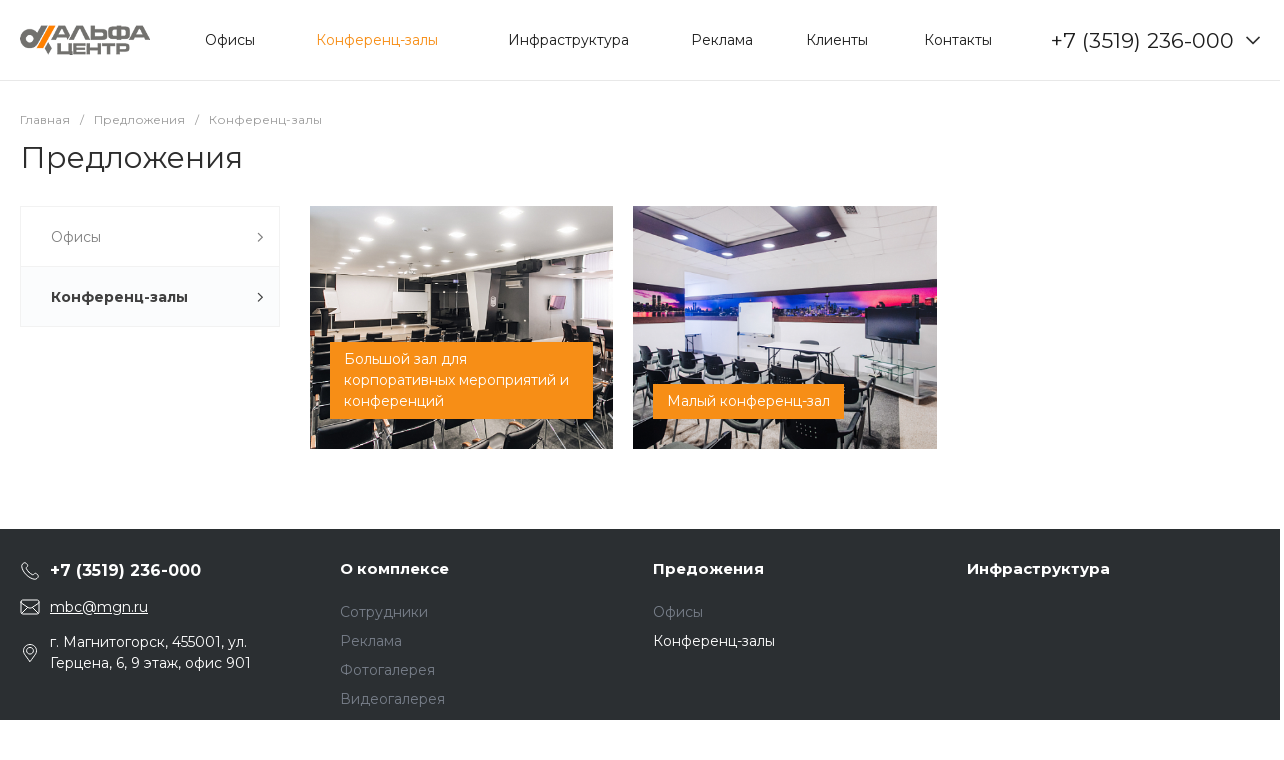

--- FILE ---
content_type: text/html; charset=UTF-8
request_url: https://alfa-jazz.ru/offers/conference/
body_size: 245577
content:
<!DOCTYPE html>
<html lang="ru">
    <head>
                <title>Предложения</title>
        <meta http-equiv="Content-Type" content="text/html; charset=UTF-8" />
<meta name="keywords" content="Бизесцентр" />
<meta name="description" content="Бизес-Центр" />
<link href="/bitrix/js/ui/fonts/opensans/ui.font.opensans.min.css?16565819592320" type="text/css"  rel="stylesheet" />
<link href="/bitrix/js/main/popup/dist/main.popup.bundle.min.css?164020172223804" type="text/css"  rel="stylesheet" />
<link href="https://fonts.googleapis.com/css?family=Montserrat:300,400,500,700&amp;subset=cyrillic" type="text/css"  rel="stylesheet" />
<link href="/bitrix/templates/matilda_s1/components/bitrix/catalog/services.1/style.css?164348879620324" type="text/css"  rel="stylesheet" />
<link href="/bitrix/themes/intec.startshop/web/colorpicker/css/colorpicker.css?16305944383020" type="text/css"  rel="stylesheet" />
<link href="/bitrix/themes/intec.startshop/web/startshop/css/admin.css?16305944383338" type="text/css"  rel="stylesheet" />
<link href="/bitrix/themes/intec.startshop/css/controls.css?163059443817392" type="text/css"  rel="stylesheet" />
<link href="/bitrix/themes/intec.startshop/plugins/fancybox/jquery.fancybox.css?16305944384895" type="text/css"  rel="stylesheet" />
<link href="/bitrix/themes/intec.startshop/sites/s1.css?16933812515317" type="text/css"  rel="stylesheet" />
<link href="/bitrix/templates/matilda_s1/components/bitrix/catalog.smart.filter/vertical.2/style.css?164348879627516" type="text/css"  rel="stylesheet" />
<link href="/bitrix/templates/matilda_s1/components/bitrix/menu/vertical.1/style.css?16434887967587" type="text/css"  rel="stylesheet" />
<link href="/bitrix/templates/matilda_s1/components/bitrix/catalog.smart.filter/mobile.1/style.css?164348879615114" type="text/css"  rel="stylesheet" />
<link href="/bitrix/templates/matilda_s1/components/bitrix/catalog.section/services.tile.1/style.css?16434887975121" type="text/css"  rel="stylesheet" />
<link href="/bitrix/templates/matilda_s1/components/bitrix/system.pagenavigation/.default/style.css?16434887952556" type="text/css"  rel="stylesheet" />
<link href="/bitrix/templates/matilda_s1/components/bitrix/catalog.section.list/services.tile.1/style.css?16434887962537" type="text/css"  rel="stylesheet" />
<link href="/bitrix/templates/matilda_s1/css/bundle.min.css?1643488794520763" type="text/css"  data-template-style="true"  rel="stylesheet" />
<link href="/bitrix/templates/matilda_s1/css/custom.css?16457343502070" type="text/css"  data-template-style="true"  rel="stylesheet" />
<link href="/bitrix/templates/matilda_s1/components/intec.universe/widget/buttontop/style.css?1643488795445" type="text/css"  data-template-style="true"  rel="stylesheet" />
<link href="/bitrix/templates/matilda_s1/components/intec.universe/main.header/template.1/style.css?164348879415543" type="text/css"  data-template-style="true"  rel="stylesheet" />
<link href="/bitrix/templates/matilda_s1/components/intec.universe/main.header/template.1/templates/desktop/template.7/style.css?164348879434666" type="text/css"  data-template-style="true"  rel="stylesheet" />
<link href="/bitrix/templates/matilda_s1/components/bitrix/menu/horizontal.1/style.css?164348879629303" type="text/css"  data-template-style="true"  rel="stylesheet" />
<link href="/bitrix/templates/matilda_s1/components/intec.universe/main.header/template.1/bitrix/system.auth.form/panel.2/style.css?16434887942153" type="text/css"  data-template-style="true"  rel="stylesheet" />
<link href="/bitrix/templates/matilda_s1/components/intec.universe/main.header/template.1/templates/fixed/template.1/style.css?16434887943125" type="text/css"  data-template-style="true"  rel="stylesheet" />
<link href="/bitrix/templates/matilda_s1/components/bitrix/menu/popup.1/style.css?16434887966754" type="text/css"  data-template-style="true"  rel="stylesheet" />
<link href="/bitrix/templates/matilda_s1/components/bitrix/search.title/popup.1/style.css?164348879518764" type="text/css"  data-template-style="true"  rel="stylesheet" />
<link href="/bitrix/templates/matilda_s1/components/intec.universe/main.header/template.1/bitrix/system.auth.form/icons/style.css?1643488794648" type="text/css"  data-template-style="true"  rel="stylesheet" />
<link href="/bitrix/templates/matilda_s1/components/intec.universe/main.header/template.1/templates/mobile/template.1/style.css?16434887943989" type="text/css"  data-template-style="true"  rel="stylesheet" />
<link href="/bitrix/templates/matilda_s1/components/bitrix/menu/mobile.1/style.css?16434887964873" type="text/css"  data-template-style="true"  rel="stylesheet" />
<link href="/bitrix/templates/matilda_s1/components/bitrix/breadcrumb/.default/style.css?16434887963498" type="text/css"  data-template-style="true"  rel="stylesheet" />
<link href="/bitrix/templates/matilda_s1/components/intec.universe/main.footer/template.1/style.css?16434887941897" type="text/css"  data-template-style="true"  rel="stylesheet" />
<link href="/bitrix/templates/matilda_s1/components/intec.universe/main.footer/template.1/templates/template.1/style.css?164348879415574" type="text/css"  data-template-style="true"  rel="stylesheet" />
<link href="/bitrix/templates/matilda_s1/components/bitrix/menu/columns.1/style.css?16434887964146" type="text/css"  data-template-style="true"  rel="stylesheet" />
<script type="text/javascript">if(!window.BX)window.BX={};if(!window.BX.message)window.BX.message=function(mess){if(typeof mess==='object'){for(let i in mess) {BX.message[i]=mess[i];} return true;}};</script>
<script type="text/javascript">(window.BX||top.BX).message({'JS_CORE_LOADING':'Загрузка...','JS_CORE_NO_DATA':'- Нет данных -','JS_CORE_WINDOW_CLOSE':'Закрыть','JS_CORE_WINDOW_EXPAND':'Развернуть','JS_CORE_WINDOW_NARROW':'Свернуть в окно','JS_CORE_WINDOW_SAVE':'Сохранить','JS_CORE_WINDOW_CANCEL':'Отменить','JS_CORE_WINDOW_CONTINUE':'Продолжить','JS_CORE_H':'ч','JS_CORE_M':'м','JS_CORE_S':'с','JSADM_AI_HIDE_EXTRA':'Скрыть лишние','JSADM_AI_ALL_NOTIF':'Показать все','JSADM_AUTH_REQ':'Требуется авторизация!','JS_CORE_WINDOW_AUTH':'Войти','JS_CORE_IMAGE_FULL':'Полный размер'});</script>

<script type="text/javascript" src="/bitrix/js/main/core/core.min.js?1656581941216224"></script>

<script>BX.setJSList(['/bitrix/js/main/core/core_ajax.js','/bitrix/js/main/core/core_promise.js','/bitrix/js/main/polyfill/promise/js/promise.js','/bitrix/js/main/loadext/loadext.js','/bitrix/js/main/loadext/extension.js','/bitrix/js/main/polyfill/promise/js/promise.js','/bitrix/js/main/polyfill/find/js/find.js','/bitrix/js/main/polyfill/includes/js/includes.js','/bitrix/js/main/polyfill/matches/js/matches.js','/bitrix/js/ui/polyfill/closest/js/closest.js','/bitrix/js/main/polyfill/fill/main.polyfill.fill.js','/bitrix/js/main/polyfill/find/js/find.js','/bitrix/js/main/polyfill/matches/js/matches.js','/bitrix/js/main/polyfill/core/dist/polyfill.bundle.js','/bitrix/js/main/core/core.js','/bitrix/js/main/polyfill/intersectionobserver/js/intersectionobserver.js','/bitrix/js/main/lazyload/dist/lazyload.bundle.js','/bitrix/js/main/polyfill/core/dist/polyfill.bundle.js','/bitrix/js/main/parambag/dist/parambag.bundle.js']);
BX.setCSSList(['/bitrix/js/main/lazyload/dist/lazyload.bundle.css','/bitrix/js/main/parambag/dist/parambag.bundle.css']);</script>
<style>.intec-cl-text {
  color: #f78e16 !important; }

.intec-cl-text-active:active {
  color: #f78e16 !important; }

.intec-cl-text-active.active {
  color: #f78e16 !important; }

.intec-cl-text-focus:focus {
  color: #f78e16 !important; }

.intec-cl-text-hover:hover {
  color: #f78e16 !important; }

.intec-cl-background {
  background-color: #f78e16 !important;
  fill: #f78e16 !important; }

.intec-cl-background-active:active {
  background-color: #f78e16 !important;
  fill: #f78e16 !important; }

.intec-cl-background-focus:focus {
  background-color: #f78e16 !important;
  fill: #f78e16 !important; }

.intec-cl-background-hover:hover {
  background-color: #f78e16 !important;
  fill: #f78e16 !important; }

.intec-cl-background-dark {
  background-color: #d37407 !important;
  fill: #d37407 !important; }

.intec-cl-background-dark-active:active {
  background-color: #d37407 !important;
  fill: #d37407 !important; }

.intec-cl-background-dark-focus:focus {
  background-color: #d37407 !important;
  fill: #d37407 !important; }

.intec-cl-background-dark-hover:hover {
  background-color: #d37407 !important;
  fill: #d37407 !important; }

.intec-cl-background-light {
  background-color: #f9a647 !important;
  fill: #f9a647 !important; }

.intec-cl-background-light-active:active {
  background-color: #f9a647 !important;
  fill: #f9a647 !important; }

.intec-cl-background-light-focus:focus {
  background-color: #f9a647 !important;
  fill: #f9a647 !important; }

.intec-cl-background-light-hover:hover {
  background-color: #f9a647 !important;
  fill: #f9a647 !important; }

.intec-cl-background-light-40 {
  background-color: #feeedb !important;
  fill: #feeedb !important; }

.intec-cl-background-light-40-active:active {
  background-color: #feeedb !important;
  fill: #feeedb !important; }

.intec-cl-background-light-40-focus:focus {
  background-color: #feeedb !important;
  fill: #feeedb !important; }

.intec-cl-background-light-40-hover:hover {
  background-color: #feeedb !important;
  fill: #feeedb !important; }

.intec-cl-border {
  border-color: #f78e16 !important; }

.intec-cl-border-light {
  border-color: #f9a647 !important; }

.intec-cl-border-active:active {
  border-color: #f78e16 !important; }

.intec-cl-border-focus:focus {
  border-color: #f78e16 !important; }

.intec-cl-border-hover:hover {
  border-color: #f78e16 !important; }

.intec-cl-border-light-hover:hover {
  border-color: #f9a647 !important; }

.intec-cl-text-light {
  color: #f9a647 !important; }

.intec-cl-text-light-active:active {
  color: #f9a647 !important; }

.intec-cl-text-light-focus:focus {
  color: #f9a647 !important; }

.intec-cl-text-light-hover:hover {
  color: #f9a647 !important; }

.intec-cl-text-dark {
  color: #d37407 !important; }

.intec-cl-text-dark-active:active {
  color: #d37407 !important; }

.intec-cl-text-dark-focus:focus {
  color: #d37407 !important; }

.intec-cl-text-dark-hover:hover {
  color: #d37407 !important; }

.intec-cl-background-light {
  background-color: #f9a647 !important;
  fill: #f9a647 !important; }

.intec-cl-background-light-active:active {
  background-color: #f9a647 !important; }

.intec-cl-background-light-focus:focus {
  background-color: #f9a647 !important; }

.intec-cl-background-light-hover:hover {
  background-color: #f9a647 !important; }

.intec-cl-svg svg {
  fill: #f78e16 !important;
  stroke: #f78e16 !important; }

.intec-cl-svg-path-fill svg path {
  fill: #f78e16 !important; }

.intec-cl-svg-path-fill-hover:hover svg path {
  fill: #f78e16 !important; }

.intec-cl-svg-path-stroke svg path, .intec-cl-svg-rect-stroke svg rect {
  stroke: #f78e16 !important; }

.intec-cl-svg-path-stroke-hover:hover svg path {
  stroke: #f78e16 !important; }

.intec-content {
  max-width: 1740px; }

.intec-content .intec-content.intec-content-primary {
  max-width: 1740px; }

html {
  font-size: 18px;
  font-family: "Montserrat", sans-serif; }

.intec-template .intec-template-part.intec-template-part-title, .intec-template .widget .widget-header .widget-title {
  font-size: 40px; }

@media (max-width: 768px) {
  .intec-template .intec-template-part.intec-template-part-title, .intec-template .widget .widget-header .widget-title {
    font-size: 32px; } }

.intec-image-effect:hover {
  opacity: 1;
  -webkit-animation: intec-image-effect-flash 1.5s;
  animation: intec-image-effect-flash 1.5s; }

@-webkit-keyframes intec-image-effect-flash {
  0% {
    opacity: 0.4; }

  100% {
    opacity: 1; } }

@keyframes intec-image-effect-flash {
  0% {
    opacity: 0.4; }

  100% {
    opacity: 1; } }

.intec-ui.intec-ui-control-alert.intec-ui-scheme-current {
  color: #f78e16;
  background-color: #fef5eb;
  border-color: #feecd8; }

.intec-ui.intec-ui-control-button.intec-ui-scheme-current {
  border-color: #f78e16;
  background-color: #f78e16;
  color: #fff; }
  .intec-ui.intec-ui-control-button.intec-ui-scheme-current.intec-ui-mod-transparent {
    background-color: transparent;
    color: #f78e16; }
  .intec-ui.intec-ui-control-button.intec-ui-scheme-current:hover, .intec-ui.intec-ui-control-button.intec-ui-scheme-current.intec-ui-state-hover, .intec-ui.intec-ui-control-button.intec-ui-scheme-current[data-ui-state="hover"] {
    border-color: #f9a647;
    background-color: #f9a647;
    color: #fff; }
  .intec-ui.intec-ui-control-button.intec-ui-scheme-current:focus, .intec-ui.intec-ui-control-button.intec-ui-scheme-current.intec-ui-state-focus, .intec-ui.intec-ui-control-button.intec-ui-scheme-current[data-ui-state="focus"] {
    border-color: #f9a647;
    background-color: #f9a647;
    color: #fff; }
  .intec-ui.intec-ui-control-button.intec-ui-scheme-current:active, .intec-ui.intec-ui-control-button.intec-ui-scheme-current.intec-ui-state-active, .intec-ui.intec-ui-control-button.intec-ui-scheme-current[data-ui-state="active"] {
    border-color: #d37407;
    background-color: #d37407;
    color: #fff; }
  .intec-ui.intec-ui-control-button.intec-ui-scheme-current:disabled, .intec-ui.intec-ui-control-button.intec-ui-scheme-current.intec-ui-state-disabled, .intec-ui.intec-ui-control-button.intec-ui-scheme-current[data-ui-state="disabled"] {
    border-color: #a15906;
    background-color: #a15906;
    color: #fff; }
  .intec-ui.intec-ui-control-button.intec-ui-scheme-current.intec-ui-mod-link {
    color: #5f5f5f;
    border-color: transparent;
    background-color: transparent; }
    .intec-ui.intec-ui-control-button.intec-ui-scheme-current.intec-ui-mod-link:hover, .intec-ui.intec-ui-control-button.intec-ui-scheme-current.intec-ui-mod-link.intec-ui-state-hover, .intec-ui.intec-ui-control-button.intec-ui-scheme-current.intec-ui-mod-link[data-ui-state="hover"] {
      color: #f9a647; }
    .intec-ui.intec-ui-control-button.intec-ui-scheme-current.intec-ui-mod-link:focus, .intec-ui.intec-ui-control-button.intec-ui-scheme-current.intec-ui-mod-link.intec-ui-state-focus, .intec-ui.intec-ui-control-button.intec-ui-scheme-current.intec-ui-mod-link[data-ui-state="focus"] {
      color: #f9a647; }
    .intec-ui.intec-ui-control-button.intec-ui-scheme-current.intec-ui-mod-link:active, .intec-ui.intec-ui-control-button.intec-ui-scheme-current.intec-ui-mod-link.intec-ui-state-active, .intec-ui.intec-ui-control-button.intec-ui-scheme-current.intec-ui-mod-link[data-ui-state="active"] {
      color: #d37407; }
    .intec-ui.intec-ui-control-button.intec-ui-scheme-current.intec-ui-mod-link:disabled, .intec-ui.intec-ui-control-button.intec-ui-scheme-current.intec-ui-mod-link.intec-ui-state-disabled, .intec-ui.intec-ui-control-button.intec-ui-scheme-current.intec-ui-mod-link[data-ui-state="disabled"] {
      color: #9f9f9f; }

.intec-ui.intec-ui-control-checkbox.intec-ui-scheme-current.intec-ui-scheme-current .intec-ui-part-selector:before, .intec-ui.intec-ui-control-radiobox.intec-ui-scheme-current.intec-ui-scheme-current .intec-ui-part-selector:before {
  background-color: #fff;
  color: #fff; }
  .intec-ui.intec-ui-control-checkbox.intec-ui-scheme-current.intec-ui-scheme-current input:checked + .intec-ui-part-selector, .intec-ui.intec-ui-control-radiobox.intec-ui-scheme-current.intec-ui-scheme-current input:checked + .intec-ui-part-selector, .intec-ui.intec-ui-control-checkbox.intec-ui-scheme-current.intec-ui-scheme-current.intec-ui-state-checked .intec-ui-part-selector, .intec-ui.intec-ui-control-radiobox.intec-ui-scheme-current.intec-ui-scheme-current.intec-ui-state-checked .intec-ui-part-selector, .intec-ui.intec-ui-control-checkbox.intec-ui-scheme-current.intec-ui-scheme-current[data-ui-state="checked"] .intec-ui-part-selector, .intec-ui.intec-ui-control-radiobox.intec-ui-scheme-current.intec-ui-scheme-current[data-ui-state="checked"] .intec-ui-part-selector {
    border-color: #f78e16;
    background-color: #f78e16; }
    .intec-ui.intec-ui-control-checkbox.intec-ui-scheme-current.intec-ui-scheme-current input:checked + .intec-ui-part-selector:before, .intec-ui.intec-ui-control-radiobox.intec-ui-scheme-current.intec-ui-scheme-current input:checked + .intec-ui-part-selector:before, .intec-ui.intec-ui-control-checkbox.intec-ui-scheme-current.intec-ui-scheme-current.intec-ui-state-checked .intec-ui-part-selector:before, .intec-ui.intec-ui-control-radiobox.intec-ui-scheme-current.intec-ui-scheme-current.intec-ui-state-checked .intec-ui-part-selector:before, .intec-ui.intec-ui-control-checkbox.intec-ui-scheme-current.intec-ui-scheme-current[data-ui-state="checked"] .intec-ui-part-selector:before, .intec-ui.intec-ui-control-radiobox.intec-ui-scheme-current.intec-ui-scheme-current[data-ui-state="checked"] .intec-ui-part-selector:before {
      background-color: #fff;
      color: #fff; }
  .intec-ui.intec-ui-control-checkbox.intec-ui-scheme-current.intec-ui-scheme-current:hover .intec-ui-part-selector, .intec-ui.intec-ui-control-radiobox.intec-ui-scheme-current.intec-ui-scheme-current:hover .intec-ui-part-selector, .intec-ui.intec-ui-control-checkbox.intec-ui-scheme-current.intec-ui-scheme-current.intec-ui-state-hover .intec-ui-part-selector, .intec-ui.intec-ui-control-radiobox.intec-ui-scheme-current.intec-ui-scheme-current.intec-ui-state-hover .intec-ui-part-selector, .intec-ui.intec-ui-control-checkbox.intec-ui-scheme-current.intec-ui-scheme-current[data-ui-state="hover"] .intec-ui-part-selector, .intec-ui.intec-ui-control-radiobox.intec-ui-scheme-current.intec-ui-scheme-current[data-ui-state="hover"] .intec-ui-part-selector {
    border-color: #f9a647;
    background-color: #f6f6f6; }
    .intec-ui.intec-ui-control-checkbox.intec-ui-scheme-current.intec-ui-scheme-current:hover .intec-ui-part-selector:before, .intec-ui.intec-ui-control-radiobox.intec-ui-scheme-current.intec-ui-scheme-current:hover .intec-ui-part-selector:before, .intec-ui.intec-ui-control-checkbox.intec-ui-scheme-current.intec-ui-scheme-current.intec-ui-state-hover .intec-ui-part-selector:before, .intec-ui.intec-ui-control-radiobox.intec-ui-scheme-current.intec-ui-scheme-current.intec-ui-state-hover .intec-ui-part-selector:before, .intec-ui.intec-ui-control-checkbox.intec-ui-scheme-current.intec-ui-scheme-current[data-ui-state="hover"] .intec-ui-part-selector:before, .intec-ui.intec-ui-control-radiobox.intec-ui-scheme-current.intec-ui-scheme-current[data-ui-state="hover"] .intec-ui-part-selector:before {
      background-color: #fff;
      color: #fff; }
  .intec-ui.intec-ui-control-checkbox.intec-ui-scheme-current.intec-ui-scheme-current input:focus:not(:checked) + .intec-ui-part-selector, .intec-ui.intec-ui-control-radiobox.intec-ui-scheme-current.intec-ui-scheme-current input:focus:not(:checked) + .intec-ui-part-selector, .intec-ui.intec-ui-control-checkbox.intec-ui-scheme-current.intec-ui-scheme-current.intec-ui-state-focus .intec-ui-part-selector, .intec-ui.intec-ui-control-radiobox.intec-ui-scheme-current.intec-ui-scheme-current.intec-ui-state-focus .intec-ui-part-selector, .intec-ui.intec-ui-control-checkbox.intec-ui-scheme-current.intec-ui-scheme-current[data-ui-state="focus"] .intec-ui-part-selector, .intec-ui.intec-ui-control-radiobox.intec-ui-scheme-current.intec-ui-scheme-current[data-ui-state="focus"] .intec-ui-part-selector {
    border-color: #f9a647;
    background-color: #f6f6f6; }
    .intec-ui.intec-ui-control-checkbox.intec-ui-scheme-current.intec-ui-scheme-current input:focus:not(:checked) + .intec-ui-part-selector:before, .intec-ui.intec-ui-control-radiobox.intec-ui-scheme-current.intec-ui-scheme-current input:focus:not(:checked) + .intec-ui-part-selector:before, .intec-ui.intec-ui-control-checkbox.intec-ui-scheme-current.intec-ui-scheme-current.intec-ui-state-focus .intec-ui-part-selector:before, .intec-ui.intec-ui-control-radiobox.intec-ui-scheme-current.intec-ui-scheme-current.intec-ui-state-focus .intec-ui-part-selector:before, .intec-ui.intec-ui-control-checkbox.intec-ui-scheme-current.intec-ui-scheme-current[data-ui-state="focus"] .intec-ui-part-selector:before, .intec-ui.intec-ui-control-radiobox.intec-ui-scheme-current.intec-ui-scheme-current[data-ui-state="focus"] .intec-ui-part-selector:before {
      background-color: #fff;
      color: #fff; }
  .intec-ui.intec-ui-control-checkbox.intec-ui-scheme-current.intec-ui-scheme-current:active .intec-ui-part-selector, .intec-ui.intec-ui-control-radiobox.intec-ui-scheme-current.intec-ui-scheme-current:active .intec-ui-part-selector, .intec-ui.intec-ui-control-checkbox.intec-ui-scheme-current.intec-ui-scheme-current.intec-ui-state-active .intec-ui-part-selector, .intec-ui.intec-ui-control-radiobox.intec-ui-scheme-current.intec-ui-scheme-current.intec-ui-state-active .intec-ui-part-selector, .intec-ui.intec-ui-control-checkbox.intec-ui-scheme-current.intec-ui-scheme-current[data-ui-state="active"] .intec-ui-part-selector, .intec-ui.intec-ui-control-radiobox.intec-ui-scheme-current.intec-ui-scheme-current[data-ui-state="active"] .intec-ui-part-selector {
    border-color: #d37407;
    background-color: #d37407; }
    .intec-ui.intec-ui-control-checkbox.intec-ui-scheme-current.intec-ui-scheme-current:active .intec-ui-part-selector:before, .intec-ui.intec-ui-control-radiobox.intec-ui-scheme-current.intec-ui-scheme-current:active .intec-ui-part-selector:before, .intec-ui.intec-ui-control-checkbox.intec-ui-scheme-current.intec-ui-scheme-current.intec-ui-state-active .intec-ui-part-selector:before, .intec-ui.intec-ui-control-radiobox.intec-ui-scheme-current.intec-ui-scheme-current.intec-ui-state-active .intec-ui-part-selector:before, .intec-ui.intec-ui-control-checkbox.intec-ui-scheme-current.intec-ui-scheme-current[data-ui-state="active"] .intec-ui-part-selector:before, .intec-ui.intec-ui-control-radiobox.intec-ui-scheme-current.intec-ui-scheme-current[data-ui-state="active"] .intec-ui-part-selector:before {
      background-color: #fff;
      color: #fff; }

.intec-ui.intec-ui-control-switch.intec-ui-scheme-current.intec-ui-scheme-current input:checked + .intec-ui-part-selector, .intec-ui.intec-ui-control-switch.intec-ui-scheme-current.intec-ui-scheme-current.intec-ui-state-checked .intec-ui-part-selector, .intec-ui.intec-ui-control-switch.intec-ui-scheme-current.intec-ui-scheme-current[data-ui-state="checked"] .intec-ui-part-selector {
  border-color: #f78e16;
  background-color: #f78e16; }
  .intec-ui.intec-ui-control-switch.intec-ui-scheme-current.intec-ui-scheme-current input:checked + .intec-ui-part-selector:before, .intec-ui.intec-ui-control-switch.intec-ui-scheme-current.intec-ui-scheme-current.intec-ui-state-checked .intec-ui-part-selector:before, .intec-ui.intec-ui-control-switch.intec-ui-scheme-current.intec-ui-scheme-current[data-ui-state="checked"] .intec-ui-part-selector:before {
    background-color: #fff;
    color: #fff; }
  .intec-ui.intec-ui-control-switch.intec-ui-scheme-current.intec-ui-scheme-current:active .intec-ui-part-selector, .intec-ui.intec-ui-control-switch.intec-ui-scheme-current.intec-ui-scheme-current.intec-ui-state-active .intec-ui-part-selector, .intec-ui.intec-ui-control-switch.intec-ui-scheme-current.intec-ui-scheme-current[data-ui-state="active"] .intec-ui-part-selector {
    border-color: #d37407;
    background-color: #d37407; }
  .intec-ui.intec-ui-control-switch.intec-ui-scheme-current.intec-ui-scheme-current:active .intec-ui-part-selector:before, .intec-ui.intec-ui-control-switch.intec-ui-scheme-current.intec-ui-scheme-current.intec-ui-state-active .intec-ui-part-selector:before, .intec-ui.intec-ui-control-switch.intec-ui-scheme-current.intec-ui-scheme-current[data-ui-state="active"] .intec-ui-part-selector:before {
    background-color: #fff;
    color: #fff; }

.intec-ui.intec-ui-control-numeric.intec-ui-scheme-current .intec-ui-part-increment:hover, .intec-ui.intec-ui-control-numeric.intec-ui-scheme-current .intec-ui-part-decrement:hover {
  color: #f78e16 !important; }

.intec-ui.intec-ui-control-tabs.intec-ui-scheme-current .intec-ui-part-tab:hover, .intec-ui.intec-ui-control-tabs.intec-ui-scheme-current .intec-ui-part-tab[data-active="true"] {
  border-color: #f78e16; }

.intec-ui.intec-ui-control-tabs.intec-ui-view-1.intec-ui-scheme-current .intec-ui-part-tab[data-active="true"] {
  color: #f78e16; }

.intec-ui.intec-ui-control-tabs.intec-ui-view-1.intec-ui-scheme-current .intec-ui-part-tab[data-active="true"] *:after {
  background-color: #f78e16; }

.intec-ui.intec-ui-control-tabs.intec-ui-view-2.intec-ui-scheme-current .intec-ui-part-tab:hover, .intec-ui.intec-ui-control-tabs.intec-ui-view-2.intec-ui-scheme-current .intec-ui-part-tab[data-active="true"] {
  background-color: #f78e16; }

.intec-ui.intec-ui-control-tabs.intec-ui-view-2.intec-ui-scheme-current .intec-ui-part-tab[data-active="true"] {
  -webkit-box-shadow: 0 6px 18px rgba(247, 142, 22, 0.42);
  -moz-box-shadow: 0 6px 18px rgba(247, 142, 22, 0.42);
  box-shadow: 0 6px 18px rgba(247, 142, 22, 0.42); }

.intec-ui-markup-text, [data-ui-markup="text"] {
  font-size: 18px; }

a, [data-ui-markup="a"], .intec-ui-markup-a {
  color: #f78e16; }
  a:hover, [data-ui-markup="a"]:hover, .intec-ui-markup-a:hover, a:focus, [data-ui-markup="a"]:focus, .intec-ui-markup-a:focus {
    color: #f9a647; }
  a:hover.intec-ui-mod-dashed, [data-ui-markup="a"]:hover.intec-ui-mod-dashed, .intec-ui-markup-a:hover.intec-ui-mod-dashed, a:focus.intec-ui-mod-dashed, [data-ui-markup="a"]:focus.intec-ui-mod-dashed, .intec-ui-markup-a:focus.intec-ui-mod-dashed, a:hover.intec-ui-mod-dotted, [data-ui-markup="a"]:hover.intec-ui-mod-dotted, .intec-ui-markup-a:hover.intec-ui-mod-dotted, a:focus.intec-ui-mod-dotted, [data-ui-markup="a"]:focus.intec-ui-mod-dotted, .intec-ui-markup-a:focus.intec-ui-mod-dotted {
    border-color: #f9a647; }
  a:active, [data-ui-markup="a"]:active, .intec-ui-markup-a:active {
    color: #d37407; }
  a:active.intec-ui-mod-dashed, [data-ui-markup="a"]:active.intec-ui-mod-dashed, .intec-ui-markup-a:active.intec-ui-mod-dashed, a:active.intec-ui-mod-dotted, [data-ui-markup="a"]:active.intec-ui-mod-dotted, .intec-ui-markup-a:active.intec-ui-mod-dotted {
    border-color: #d37407; }

blockquote:before, [data-ui-markup="blockquote"]:before, .intec-ui-markup-blockquote:before {
  background-color: #f78e16; }

ul > li:before, [data-ui-markup="ul"] > [data-ui-markup="li"]:before, .intec-ui-markup-ul > .intec-ui-markup-li:before {
  color: #f78e16; }

ol > li:before, [data-ui-markup="ol"] > [data-ui-markup="li"]:before, .intec-ui-markup-ol > .intec-ui-markup-li:before {
  color: #f78e16; }
</style>
<style>.ns-bitrix.c-menu.c-menu-horizontal-1 .menu-item.menu-item-default .menu-submenu .menu-submenu-item:hover > .menu-submenu-item-text, .ns-bitrix.c-menu.c-menu-horizontal-2 .menu-item .menu-submenu .menu-submenu-item:hover > .menu-submenu-item-text, .c-header.c-header-template-1 .widget-view.widget-view-desktop .widget-view-desktop-1 .widget-container-menu .ns-bitrix.c-menu.c-menu-horizontal-1 .menu-item:hover .menu-item-text-wrapper, .c-header.c-header-template-1 .widget-view.widget-view-desktop .widget-view-desktop-1 .widget-container-menu .ns-bitrix.c-menu.c-menu-horizontal-1 .menu-item.menu-item-active .menu-item-text-wrapper, .c-header.c-header-template-1 .widget-view.widget-view-desktop .widget-view-desktop-7 .widget-menu .ns-bitrix.c-menu.c-menu-horizontal-1 .menu-item:hover .menu-item-text-wrapper, .c-header.c-header-template-1 .widget-view.widget-view-desktop .widget-view-desktop-7 .widget-menu .ns-bitrix.c-menu.c-menu-horizontal-1 .menu-item.menu-item-active .menu-item-text-wrapper, .c-header.c-header-template-1 .widget-view.widget-view-desktop .widget-view-desktop-9 .widget-container-menu .ns-bitrix.c-menu.c-menu-horizontal-1 .menu-item:hover .menu-item-text-wrapper, .c-header.c-header-template-1 .widget-view.widget-view-desktop .widget-view-desktop-9 .widget-container-menu .ns-bitrix.c-menu.c-menu-horizontal-1 .menu-item.menu-item-active .menu-item-text-wrapper, .c-header.c-header-template-1 .widget-view.widget-view-fixed .widget-menu .ns-bitrix.c-menu.c-menu-horizontal-1 .menu-wrapper .menu-item:hover .menu-item-text-wrapper, .c-header.c-header-template-1 .widget-view.widget-view-fixed .widget-menu .ns-bitrix.c-menu.c-menu-horizontal-1 .menu-wrapper .menu-item.menu-item-active .menu-item-text-wrapper {
  color: #f78e16 !important; }

.ns-bitrix.c-catalog-section.c-catalog-section-catalog-list-1 .catalog-section-item-purchase-button.catalog-section-item-purchase-button-add[data-basket-state="processing"], .ns-bitrix.c-catalog-section.c-catalog-section-catalog-text-1 .catalog-section-item-purchase-button.catalog-section-item-purchase-button-add[data-basket-state="processing"], .ns-bitrix.c-catalog-element.c-catalog-element-catalog-default-1 .catalog-element-property:before, .ns-bitrix.c-sale-order-ajax.c-sale-order-ajax-simple-1 .radio-inline:hover label:before, .ns-bitrix.c-sale-order-ajax.c-sale-order-ajax-simple-1 .radio-inline.radio-inline-checked label:before, .ns-bitrix.c-sale-order-ajax.c-sale-order-ajax-simple-1 .bx-soa-pp-item-container .bx-soa-pp-company:hover .bx-soa-pp-company-graf-container, .ns-bitrix.c-sale-order-ajax.c-sale-order-ajax-simple-1 .bx-soa-pp-item-container .bx-soa-pp-company.bx-selected .bx-soa-pp-company-graf-container, .ns-intec-universe.c-tags-list.c-tags-list-default .tags-list-item input[type=checkbox]:checked + .tags-list-item-button, .ns-intec-universe.c-tags-list.c-tags-list-default .tags-list-item-button:hover {
  background: #f78e16 !important; }

.ns-bitrix.c-sale-order-ajax.c-sale-order-ajax-simple-1 .bx-sls .quick-location-tag, .ns-bitrix.c-sale-order-ajax.c-sale-order-ajax-simple-1 .bx-slst .quick-location-tag {
  border: 1px solid;
  background: #fff;
  color: #f78e16; }

.ns-bitrix.c-sale-order-ajax.c-sale-order-ajax-simple-1 .bx-sls .quick-location-tag:hover, .ns-bitrix.c-sale-order-ajax.c-sale-order-ajax-simple-1 .bx-slst .quick-location-tag:hover, .ns-bitrix.c-sale-order-ajax.c-sale-order-ajax-simple-1 .bx-sls .quick-location-tag:focus, .ns-bitrix.c-sale-order-ajax.c-sale-order-ajax-simple-1 .bx-slst .quick-location-tag:focus, .ns-bitrix.c-sale-order-ajax.c-sale-order-ajax-simple-1 .bx-sls .quick-location-tag:active, .ns-bitrix.c-sale-order-ajax.c-sale-order-ajax-simple-1 .bx-slst .quick-location-tag:active {
  border: 1px solid #f78e16;
  background: #f78e16;
  color: #fff; }

.ns-bitrix.c-catalog-element.c-catalog-element-catalog-default-1 .catalog-element-gallery-preview[data-active=true], .ns-bitrix.c-catalog-element.c-catalog-element-catalog-default-1 .catalog-element-tab a:hover, .ns-bitrix.c-catalog-element.c-catalog-element-catalog-default-1 .catalog-element-tab[data-active=true] a, .ns-bitrix.c-catalog-element.c-catalog-element-catalog-default-1 .catalog-element-tab a:focus, .ns-bitrix.c-catalog-element.c-catalog-element-catalog-default-1 .catalog-element-tab a:active, .ns-bitrix.c-catalog-element.c-catalog-element-catalog-default-1 .catalog-element-tab.active a, .ns-bitrix.c-catalog-element.c-catalog-element-catalog-default-2 .catalog-element-tab a:hover, .ns-bitrix.c-catalog-element.c-catalog-element-catalog-default-2 .catalog-element-tab a:focus, .ns-bitrix.c-catalog-element.c-catalog-element-catalog-default-2 .catalog-element-tab a:active, .ns-bitrix.c-catalog-element.c-catalog-element-catalog-default-2 .catalog-element-tab.active a, .ns-bitrix.c-sale-order-ajax.c-sale-order-ajax-simple-1 .radio-inline:hover label:before, .ns-bitrix.c-sale-order-ajax.c-sale-order-ajax-simple-1 .radio-inline.radio-inline-checked label:before, .ns-bitrix.c-sale-order-ajax.c-sale-order-ajax-simple-1 .bx-soa-pp-item-container .bx-soa-pp-company:hover .bx-soa-pp-company-graf-container, .ns-bitrix.c-sale-order-ajax.c-sale-order-ajax-simple-1 .bx-soa-pp-item-container .bx-soa-pp-company.bx-selected .bx-soa-pp-company-graf-container, .c-smart-filter.c-smart-filter-horizontal-2 [data-property-type=checkbox-picture] .smart-filter-property-value input:checked + .smart-filter-property-value-picture-wrap, .c-smart-filter.c-smart-filter-horizontal-2 [data-property-type=checkbox-text-picture] .smart-filter-property-value input:checked + .smart-filter-property-value-picture-wrap {
  border-color: #f78e16 !important; }

.ns-bitrix.c-catalog-section.c-catalog-section-catalog-tile-1 .catalog-section-item-purchase-button.catalog-section-item-purchase-button-add[data-basket-state="processing"] {
  background: #f9a647 !important; }
/** Old **/
.sale-icons a.sale-icons-item:hover .sale-icons-icon, .sale-icons a.sale-icons-item.hover .sale-icons-icon, .sale-icons a.sale-icons-item:active .sale-icons-icon, .sale-icons a.sale-icons-item.active .sale-icons-icon, .intec-sections-tile > div:hover .intec-section-name, .menu.menu-horizontal .menu-item.menu-item-default .menu-submenu .menu-submenu-item:hover > .menu-submenu-item-text, .widget-catalog-categories .widget-catalog-categories-tabs .widget-catalog-categories-tab a:hover, .widget-catalog-categories .widget-catalog-categories-tabs .widget-catalog-categories-tab.active a, .c-widget.c-widget-products-1 .widget-tab:hover .widget-tab-text, .c-widget.c-widget-products-1 .widget-tab.active .widget-tab-text, .widget-catalog-categories .widget-catalog-categories-desktop .widget-catalog-categories-navigation .widget-catalog-categories-navigation-next:hover, .widget-catalog-categories .widget-catalog-categories-desktop .widget-catalog-categories-navigation .widget-catalog-categories-navigation-previous:hover, .widget-reviews .widget-reviews-view.widget-reviews-view-slider .widget-reviews-navigation .widget-reviews-navigation-next:hover, .widget-reviews .widget-reviews-view.widget-reviews-view-slider .widget-reviews-navigation .widget-reviews-navigation-previous:hover, .widget-news .widget-news-view.widget-news-view-extend .widget-news-navigation .widget-news-navigation-next:hover, .widget-news .widget-news-view.widget-news-view-extend .widget-news-navigation .widget-news-navigation-previous:hover, .footer-menu a.child-link.active, .bx-filter .bx-filter-popup-result a, .intec-sections-list .intec-section-name:hover, .intec-sections-list .intec-subsection:hover, .intec-sections-list .intec-subsection:hover span, .intec-catalog-section-tile .price-block .element-buys, .intec-catalog-section .element-properties li, .intec-item-detail .show-all-characteristics, .contacts .contacts-offices .contacts-office .contacts-information-section.contacts-contacts .contacts-email a:hover .active.widget-reviews .widget-reviews-mobile .widget-reviews-view.widget-reviews-view-blocks-2 .widget-reviews-item .widget-reviews-item-header .widget-reviews-item-name, .bx_compare .table_compare table tr td a, .news-list-filter .news-list-filter-button.news-list-filter-button-active, .news-list-filter .news-list-filter-button:hover, .bx_ordercart .bx_ordercart_order_table_container tbody td.control .delay-item:hover, .bx_ordercart .bx_ordercart_order_table_container tbody td.control .to-cart-item:hover, .bx-soa-editstep, .bx-soa-item-title a, .subscribe-block .email-block-subscribe .subscribe-info:before, .widget-reviews .widget-reviews-mobile .widget-reviews-view.widget-reviews-view-blocks-2 .widget-reviews-item .widget-reviews-item-header .widget-reviews-item-name, .intec-certificates.desktop-template.template-tiles .intec-certificates_item:hover .intec-certificates_name, .intec-sections-tile-1 > div:hover .intec-section-name, .intec-certificates.desktop-template.template-tiles .intec-certificates_item:hover .intec-certificates_name, .header .header-desktop .header-content .header-content-menu .menu.menu-horizontal .menu-wrapper .menu-item:hover .menu-item-text .menu-item-text-wrapper, .header .header-desktop .header-content .header-content-menu .menu.menu-horizontal .menu-wrapper .menu-item.menu-item-active .menu-item-text .menu-item-text-wrapper, .intec-item-detail .item-bind-items .item-bind-items-list .owl-nav .owl-prev:hover, .intec-item-detail .item-bind-items .item-bind-items-list .owl-nav .owl-next:hover, .bx-filter .bx-filter-popup-result a, .intec-panel-sort .sort-value.sort-state-active a, .header.with-banner .header-desktop .header-static .header-content .header-content-phone .header-content-phone-call .header-content-phone-call-wrapper:hover, .header.with-banner[data-banner-color=black] .header-desktop .header-info .header-info-button:hover .header-info-button-text, .header.with-banner[data-banner-color=black] .header-desktop .header-static .header-content .header-info-button:hover .header-info-button-text, .header.with-banner[data-banner-color=black] .header-static .intec-search-icon:hover, .header.with-banner[data-banner-color=white] .header-desktop .header-info .header-info-social:hover, .header.with-banner .header-desktop .header-static .menu.menu-horizontal .menu-item:hover .menu-item-text:hover, .header.with-banner .header-desktop .header-static .menu.menu-horizontal .menu-item.menu-item-active .menu-item-text, .header .header-desktop .header-static .header-info .header-info-button .header-info-button-icon, .header .header-desktop .header-static .header-content .header-info-button .header-info-button-icon, .c-rate.c-rate-template-1 .owl-carousel .owl-nav .owl-next:hover, .c-rate.c-rate-template-1 .owl-carousel .owl-nav .owl-prev:hover, .c-certificates.c-certificates-template-1 .widget-element:hover .widget-element-name, .c-header.c-header-template-1[data-transparent = 'false'] .widget-view.widget-view-desktop .widget-panel .ns-bitrix.c-search-title.c-search-title-popup-1 .search-title-button:hover .search-title-button-icon, .c-header.c-header-template-1[data-transparent = 'false'] .widget-view.widget-view-desktop .widget-panel .ns-bitrix.c-search-title.c-search-title-popup-1 .search-title-button:hover .search-title-button-text, .c-header.c-header-template-1[data-transparent = 'false'] .widget-view.widget-view-desktop .widget-panel .widget-panel-button:hover .widget-panel-button-icon, .c-header.c-header-template-1[data-transparent = 'false'] .widget-view.widget-view-desktop .widget-panel .widget-panel-button:hover .widget-panel-button-text {
  color: #f78e16 !important; }

.ns-bitrix.c-catalog-element.c-catalog-element-catalog-default-1 .catalog-element-gallery-picture[data-active=true], .widget-catalog-categories .widget-catalog-categories-tabs .widget-catalog-categories-tab a:hover, .widget-catalog-categories .widget-catalog-categories-tabs .widget-catalog-categories-tab.active a, .widget-catalog-categories .widget-catalog-categories-dots .owl-dot.active, .c-widget.c-widget-products-1 .widget-tab:hover .widget-tab-text, .c-widget.c-widget-products-1 .widget-tab.active .widget-tab-text, .c-widget.c-widget-products-1 .owl-dots .owl-dot.active, .c-widget.c-widget-products-2 .owl-dots .owl-dot.active, .c-rate.c-rate-template-1 .owl-carousel .owl-dot.active, .news-list-slider .slider-dots .owl-dot .slider-dot:hover, .news-list-slider .slider-dots .owl-dot.active .slider-dot, .intec-item-detail .slider-item.active, .bx_compare .bx_sort_container .sortbutton.current, .bx_compare .bx_sort_container .sortbutton:hover, .bx_ordercart .bx_sort_container a.current, .bx-soa-section.bx-selected, .bx-soa-pp-company.bx-selected .bx-soa-pp-company-graf-container, .news-list-slider-cb .slider-dots .owl-dot .slider-dot:hover, .news-list-slider-cb .slider-dots .owl-dot.active .slider-dot, .ns-bitrix.c-catalog-section.c-catalog-section-catalog-tile-2 .catalog-section-item-offers-property-extended-value[data-state=selected] .catalog-section-item-offers-property-extended-value-image {
  border-color: #f78e16 !important; }

.arrow-right {
  border-right: 25px solid #f78e16 !important; }

.sale-icons a.sale-icons-item:hover .sale-icons-count, .sale-icons a.sale-icons-item.hover .sale-icons-count, .sale-icons a.sale-icons-item:active .sale-icons-count, .sale-icons a.sale-icons-item.active .sale-icons-count, .widget-catalog-categories .widget-catalog-categories-dots .owl-dot.active, .c-widget.c-widget-products-1 .owl-dots .owl-dot.active, .c-widget.c-widget-products-2 .owl-dots .owl-dot.active, .c-rate.c-rate-template-1 .owl-carousel .owl-dot.active, .intec-news-sections.template-chess .intec-news-sections_item:hover .intec-news-sections_name, .intec-news-sections.template-puzzle .intec-news-sections_item:hover .intec-news-sections_name, .intec-news-sections.template-tiles .intec-news-sections_item:hover .intec-news-sections_name, input[type=checkbox]:checked + span, .ask-question-container .ask-question-title:after {
  background-color: #d37407; }

.intec-catalog-section-tile .price-block .element-buys.active, .intec-catalog-section-tile .price-block .element-buys.added, .share-products-block .products-element .price-block .price .element-buy.active, .news-list-slider .slider-dots .owl-dot.active .slider-dot, .bx-filter .body-filter .bx-filter-parameters-box .bx-filter-popup-result, .news-list-slider .slider-dots .owl-dot .slider-dot:hover, .intec-item-detail .properties-list > li:before, .news-list-slider:hover .slider-wrapper .owl-nav .owl-prev:hover, .news-list-slider:hover .slider-wrapper .owl-nav .owl-next:hover, .widget-reviews .widget-reviews-view.widget-reviews-view-slider .widget-reviews-dots .owl-dot.active, .widget-news .widget-news-view.widget-news-view-extend .widget-news-dots .owl-dot.active, .owl-carusel-gallery.owl-theme .owl-dots .owl-dot.active span, .owl-carusel-gallery.owl-theme .owl-dots .owl-dot:hover span, .carusel-products.owl-theme .owl-dots .owl-dot.active span, .carusel-products.owl-theme .owl-dots .owl-dot:hover span, .widget-flying-basket .flying-basket-mobile-buttons-wrap .flying-basket_button_count, .bx_forgotpassword_page .description:before, .bx_registration_page .registration-info:before, .news-list-slider-cb:hover .slider-wrapper .owl-nav .owl-prev:hover, .news-list-slider-cb:hover .slider-wrapper .owl-nav .owl-next:hover, .news-list-slider-cb .slider-dots .owl-dot .slider-dot:hover, .news-list-slider-cb .slider-dots .owl-dot.active .slider-dot, .subscribe-block .checkbox input[type=checkbox]:checked + label:after, .news-list.news-list-blocks-2 .news-list-item.news-list-item-first .news-list-item-wrapper:hover .news-list-name-wrapper, .binded-products .owl-dots .owl-dot.active, .binded-products .owl-dots .owl-dot:hover, .loading-container.active, .c-categories.c-categories-template-3 .widget-element:hover .widget-element-name-wrapper, .c-smart-filter.c-smart-filter-horizontal-1 [data-property-type='checkbox'] input[type=checkbox]:checked + span, .c-smart-filter.c-smart-filter-vertical-1 [data-property-type=checkbox][data-property-view=default] .smart-filter-property-value input:checked + .smart-filter-property-value-text, .c-smart-filter.c-smart-filter-vertical-1 [data-property-type=checkbox][data-property-view=block] .smart-filter-property-value input:checked + .smart-filter-property-value-text, .c-smart-filter.c-smart-filter-vertical-1 [data-property-type=checkbox][data-property-view=tile] .smart-filter-property-value input:checked + .smart-filter-property-value-text, .c-smart-filter.c-smart-filter-horizontal-1 [data-property-type=checkbox] .smart-filter-property-value input:checked + .smart-filter-property-value-text, .c-smart-filter.c-smart-filter-vertical-1 [data-property-type=checkbox-text-picture] input:checked + .smart-filter-property-value-text-picture, .ns-intec-universe.basket-lite.basket-lite-template-1 .basket-lite-mobile-button-count {
  background-color: #f78e16 !important; }

.contacts .contacts-offices .contacts-office .contacts-information-section.contacts-contacts .contacts-email a, .widget-reviews .widget-reviews-view.widget-reviews-view-slider .widget-reviews-dots .owl-dot.active, .widget-news .widget-news-view.widget-news-view-extend .widget-news-dots .owl-dot.active, .checkbox input[type=checkbox]:checked + label:after, .intec-item-detail .sku-property-value:hover, .intec-item-detail .sku-property-value.active, .news-list-slider-cb .slider-dots .owl-dot .slider-dot:hover, .news-list-slider-cb .slider-dots .owl-dot.active .slider-dot, .binded-products .owl-dots .owl-dot.active, .binded-products .owl-dots .owl-dot:hover, .c-smart-filter.c-smart-filter-horizontal-1 [data-property-type=checkbox] .smart-filter-property-value input:checked + .smart-filter-property-value-text {
  border-color: #f78e16 !important; }

.widget-articles-content .widget-articles .element-big:hover .element-wrapper .header span {
  background-color: #f78e16 !important; }

.c-services.c-services-template-3 .widget-element-text-wrapper, .c-advantages.c-advantages-template-4 .widget-element-name:hover .widget-element-name-wrap, .c-services.c-services-template-5 .widget-element .widget-element-name-text {
  -webkit-box-shadow: -5px 0 0 5px #f78e16, 5px 0 0 5px #f78e16 !important;
  -moz-box-shadow: -5px 0 0 5px #f78e16, 5px 0 0 5px #f78e16 !important;
  box-shadow: -5px 0 0 5px #f78e16, 5px 0 0 5px #f78e16 !important; }

.c-advantages.c-advantages-template-4 .widget-element-name:hover .widget-element-name-wrap, .c-categories.c-categories-template-6 .widget-element:hover .widget-element-name {
  background: #f78e16 !important; }

.c-categories.c-categories-template-8 .widget-element:hover .widget-element-name {
  background: #f78e16 !important; }

.c-shares.c-shares-template-3 .widget-element .widget-element-name-wrapper-2 {
  -webkit-box-shadow: -5px 0 0 5px #f78e16, 5px 0 0 5px #f78e16 !important;
  -moz-box-shadow: -5px 0 0 5px #f78e16, 5px 0 0 5px #f78e16 !important;
  box-shadow: -5px 0 0 5px #f78e16, 5px 0 0 5px #f78e16 !important;
  background: #f78e16 !important; }

.c-advantages.c-advantages-template-11 .widget-item:hover .widget-item-counter {
  color: #f78e16 !important; }

.widget.c-advantages.c-advantages-template-32 .circles-valueStroke {
  stroke: #f78e16 !important; }

.widget.c-stages.c-stages-template-5 .widget-item-wrap:hover .widget-item-name-count {
  background: #f78e16 !important; }

.ns-bitrix.c-sale-order-ajax.c-sale-order-ajax-simple-1 .bx-pagination li.bx-active a span {
  background: #f78e16 !important;
  color: #fff; }

.ns-bitrix.c-catalog-element.c-catalog-element-catalog-default-5 [data-role="measures.select.value"].active span, .ns-bitrix.c-catalog-element.c-catalog-element-catalog-default-5 [data-role="measures.select.value"]:hover span {
  background: #feeedb; }
</style>
<script type="text/javascript">(window.BX||top.BX).message({'LANGUAGE_ID':'ru','FORMAT_DATE':'DD.MM.YYYY','FORMAT_DATETIME':'DD.MM.YYYY HH:MI:SS','COOKIE_PREFIX':'BITRIX_SM','SERVER_TZ_OFFSET':'10800','UTF_MODE':'Y','SITE_ID':'s1','SITE_DIR':'/','USER_ID':'','SERVER_TIME':'1768467138','USER_TZ_OFFSET':'0','USER_TZ_AUTO':'Y','bitrix_sessid':'5b0c3802fee827e4dcec81dc1b31374a'});</script>


<script type="text/javascript"  src="/bitrix/cache/js/s1/matilda_s1/kernel_main/kernel_main_v1.js?1656584987152850"></script>
<script type="text/javascript" src="/bitrix/js/main/popup/dist/main.popup.bundle.min.js?165658194163284"></script>
<script type="text/javascript" src="https://mc.yandex.ru/metrika/tag.js"></script>
<script type="text/javascript" src="/bitrix/js/main/jquery/jquery-1.8.3.min.js?163059355993637"></script>
<script type="text/javascript">BX.setJSList(['/bitrix/js/main/core/core_fx.js','/bitrix/js/main/session.js','/bitrix/js/main/pageobject/pageobject.js','/bitrix/js/main/core/core_window.js','/bitrix/js/main/date/main.date.js','/bitrix/js/main/core/core_date.js','/bitrix/js/main/utils.js','/bitrix/templates/matilda_s1/components/bitrix/catalog.smart.filter/vertical.2/script.js','/bitrix/templates/matilda_s1/components/bitrix/catalog.smart.filter/mobile.1/script.js','/bitrix/templates/matilda_s1/components/bitrix/catalog.section/services.tile.1/script.js','/bitrix/templates/matilda_s1/js/bundle.js','/bitrix/components/bitrix/search.title/script.js']);</script>
<meta property="ya:interaction" content="XML_FORM" />
<meta property="ya:interaction:url" content="https://alfa-jazz.ru/offers/conference/?mode=xml" />
<script type="text/javascript">var StartshopConstants = {'BX_PERSONAL_ROOT':'/bitrix','SITE_ID':'s1','SITE_DIR':'/','SITE_CHARSET':'UTF-8','SITE_TEMPLATE_ID':'matilda_s1','SITE_TEMPLATE_PATH':'/bitrix/templates/matilda_s1','MODULE_DIR':'/bitrix/modules/intec.startshop'}; if (typeof Startshop != "undefined") { Startshop.Constants = StartshopConstants; StartshopConstants = undefined; }</script>
<meta property="ya:interaction" content="XML_FORM" />
<meta property="ya:interaction:url" content="https://alfa-jazz.ru/offers/conference/?mode=xml" />



<script type="text/javascript"  src="/bitrix/cache/js/s1/matilda_s1/template_c6ed432712cab5bc6e5339baa1402f90/template_c6ed432712cab5bc6e5339baa1402f90_v1.js?1656582487448742"></script>
<script type="text/javascript"  src="/bitrix/cache/js/s1/matilda_s1/page_6580d336d37fdd64a308039a517f337d/page_6580d336d37fdd64a308039a517f337d_v1.js?165658471949024"></script>
<script type="text/javascript" src="/bitrix/themes/intec.startshop/web/colorpicker/js/colorpicker.js?163059443816692"></script>
<script type="text/javascript" src="/bitrix/themes/intec.startshop/web/mask/js/mask.min.js?16305944384860"></script>
<script type="text/javascript" src="/bitrix/themes/intec.startshop/web/startshop/js/core.js?1630594438274"></script>
<script type="text/javascript" src="/bitrix/themes/intec.startshop/web/startshop/js/functions.js?16305944384943"></script>
<script type="text/javascript" src="/bitrix/themes/intec.startshop/web/startshop/js/classes.js?1630594438779"></script>
<script type="text/javascript" src="/bitrix/themes/intec.startshop/web/startshop/js/catalog.js?16305944388060"></script>
<script type="text/javascript" src="/bitrix/themes/intec.startshop/web/startshop/js/controls.js?16305944386804"></script>
<script type="text/javascript" src="/bitrix/themes/intec.startshop/web/startshop/js/basket.js?16305944381720"></script>
<script type="text/javascript" src="/bitrix/themes/intec.startshop/js/controls.js?16305944382481"></script>
<script type="text/javascript" src="/bitrix/themes/intec.startshop/js/functions.js?1630594438937"></script>
<script type="text/javascript" src="/bitrix/themes/intec.startshop/plugins/fancybox/jquery.fancybox.pack.js?163059443823153"></script>
<script type="text/javascript">
    template.load(function () {
        var app = this;
        var _ = app.getLibrary('_');

        app.metrika.on('reachGoal', function (name) {
            app.ecommerce.sendData({'event': name});
        });
    
        app.api.basket.on('add', function (data, item) {
            app.metrika.reachGoal('basket.add');
            
            if (!_.isNil(item))
                app.ecommerce.sendData({
                    'event': 'addToCart',
                    'ecommerce': {
                        'add': {
                            'products': [{
                                'name': item.name,
                                'id': item.id,
                                'price': item.price,
                                'category': !_.isNil(item.section) ? item.section.name : null,
                                'quantity': item.quantity
                            }]
                        }
                    }
                });
        });
    
        app.api.basket.on('remove', function (data, item) {
            app.metrika.reachGoal('basket.remove');
            
            if (!_.isNil(item))
                app.ecommerce.sendData({
                    'event': 'removeFromCart',
                    'ecommerce': {
                        'remove': {
                            'products': [{
                                'name': item.name,
                                'id': item.id,
                                'price': item.price,
                                'category': !_.isNil(item.section) ? item.section.name : null,
                                'quantity': item.quantity
                            }]
                        }
                    }
                });
        });
    
        app.api.basket.on('clear', function (items) {
            var data;
        
            app.metrika.reachGoal('basket.clear');
            
            if (!_.isNil(items)) {
                data = {
                    'event': 'removeFromCart',
                    'ecommerce': {
                        'remove': {
                            'products': []
                        }
                    }
                };
            
                _.each(items, function (item) {
                    data.ecommerce.remove.products.push({
                        'name': item.name,
                        'id': item.id,
                        'price': item.price,
                        'category': !_.isNil(item.section) ? item.section.name : null,
                        'quantity': item.quantity
                    });
                });
                
                app.ecommerce.sendData(data);
            }
        });
    }, {
        'name': '[Metrika] Events'
    });
</script>
<script type="text/javascript">
            (function () {
                window.yandex = {};
                window.yandex.metrika = new Ya.Metrika2({'id': 11067274, 'accurateTrackBounce': true, 'clickmap': true, 'trackHash': true, 'trackLinks': true, 'webvisor': false, 'ecommerce': 'dataLayer'});
                
                template.load(function () {
                    var app = this;

                    app.metrika.on('reachGoal', function (name) {
                        window.yandex.metrika.reachGoal(name);
                    });
                }, {
                    'name': '[Metrika] Yandex Metrika'
                });
            })()
        </script>
<script type="text/javascript">
            (function(w,d,s,l,i){w[l]=w[l]||[];w[l].push({'gtm.start':
                new Date().getTime(),event:'gtm.js'});var f=d.getElementsByTagName(s)[0],
                j=d.createElement(s),dl=l!='dataLayer'?'&l='+l:'';j.async=true;j.src=
                'https://www.googletagmanager.com/gtm.js?id='+i+dl;f.parentNode.insertBefore(j,f);
            })(window,document,'script','dataLayer','GTM-N3QMKGL');
        </script>
<script type="text/javascript">
                $(function () {
                    window.template = window.template({'debug': false, 'environment': 'desktop', 'language': 'ru', 'public': true, 'site': {'id': 's1', 'directory': '/'}, 'template': {'id': 'matilda_s1', 'directory': '/bitrix/templates/matilda_s1/'}, 'styles': ['/bitrix/templates/matilda_s1/icons/fontawesome/style.min.css', '/bitrix/templates/matilda_s1/icons/glyphter/style.min.css', '/bitrix/templates/matilda_s1/icons/intec/style.min.css']});
                });
            </script>
<script type="text/javascript">var _ba = _ba || []; _ba.push(["aid", "980a08552bf212d90ea8ebbe15d68594"]); _ba.push(["host", "alfa-jazz.ru"]); (function() {var ba = document.createElement("script"); ba.type = "text/javascript"; ba.async = true;ba.src = (document.location.protocol == "https:" ? "https://" : "http://") + "bitrix.info/ba.js";var s = document.getElementsByTagName("script")[0];s.parentNode.insertBefore(ba, s);})();</script>


        <meta name="viewport" content="initial-scale=1.0, width=device-width">
        <meta name="cmsmagazine" content="79468b886bf88b23144291bf1d99aa1c" />
        <meta name="og:type" content="website" />
        <meta name="og:title" content="Предложения" />
        <meta name="og:description" content="Предложения" />
        <meta name="og:image" content="https://alfa-jazz.ru/include/logotype.png" />
        <meta name="og:url" content="https://alfa-jazz.ru/offers/conference/" />
        <link rel="shortcut icon" href="/favicon.ico" type="image/x-icon">
        <link rel="apple-touch-icon" href="/favicon.png">
                    <style type="text/css">
</style>
            <style type="text/css"></style>
            <script type="text/javascript">
</script>
                    </head>
    <body class="public intec-adaptive">
                <script type="text/javascript">
    template.load(function () {
        var app = this;
        var _ = app.getLibrary('_');
        var $ = app.getLibrary('$');

        var data;
        var refresh;
        var update;

        data = {};
        data.basket = [];
        data.compare = [];

        refresh = function () {
            $('[data-basket-id]').attr('data-basket-state', 'none');
            $('[data-compare-id]').attr('data-compare-state', 'none');

            _.each(data.basket, function (item) {
                $('[data-basket-id=' + item.id + ']').attr('data-basket-state', item.delay ? 'delayed' : 'added');
            });

            _.each(data.compare, function (item) {
                $('[data-compare-id=' + item.id + ']').attr('data-compare-state', 'added');
            });
        };

        update = function () {
            $.ajax('/bitrix/templates/matilda_s1/components/intec.universe/system/basket.manager/ajax.php', {
                'type': 'POST',
                'cache': false,
                'dataType': 'json',
                'data': {'BASKET': 'Y', 'COMPARE': 'Y', 'COMPARE_CODE': 'compare', 'COMPARE_NAME': 'compare', 'CACHE_TYPE': 'N', '~BASKET': 'Y', '~COMPARE': 'Y', '~COMPARE_NAME': 'compare', '~CACHE_TYPE': 'N'},
                'success': function (response) {
                    data = response;
                    refresh();
                }
            });
        };

        $(document).on('click', '[data-basket-id][data-basket-action]', function () {
            var node = $(this);
            var id = node.data('basketId');
            var action = node.data('basketAction');
            var quantity = node.data('basketQuantity');
            var price = node.data('basketPrice');
            var data = node.data('basketData');

            if (id == null)
                return;

            if (action === 'add') {
               $(':not([data-basket-action="remove"]):not([data-basket-action="delay"])[data-basket-id=' + id + ']').attr('data-basket-state', 'processing');

                app.api.basket.add(_.merge({
                    'quantity': quantity,
                    'price': price
                }, data, {
                    'id': id
                })).run();
            } else if (action === 'remove') {
                $('[data-basket-id=' + id + '][data-basket-action="remove"],[data-basket-id=' + id + '][data-basket-action="delay"]').attr('data-basket-state', 'processing');

                app.api.basket.remove(_.merge({}, data, {
                    'id': id
                })).run();
            } else if (action === 'delay') {
                $('[data-basket-id=' + id + '][data-basket-action="remove"],[data-basket-id=' + id + '][data-basket-action="delay"]').attr('data-basket-state', 'processing');

                app.api.basket.add(_.merge({
                    'quantity': quantity,
                    'price': price
                }, data, {
                    'id': id,
                    'delay': 'Y'
                })).run();
            } else if (action === 'setQuantity') {
                $('[data-basket-id=' + id + ']').attr('data-basket-state', 'processing');

                app.api.basket.setQuantity(_.merge({
                    'quantity': quantity,
                    'price': price
                }, data, {
                    'id': id,
                    'delay': 'Y'
                })).run();
            }
        }).on('click', '[data-compare-id][data-compare-action]', function () {
            var node = $(this);
            var id = node.data('compareId');
            var action = node.data('compareAction');
            var code = node.data('compareCode');
            var iblock = node.data('compareIblock');
            var data = node.attr('compareData');

            if (id == null)
                return;

            if (action === 'add') {
                $('[data-compare-id=' + id + ']').attr('data-compare-state', 'processing');

                app.api.compare.add(_.merge({}, data, {
                    'id': id,
                    'code': code,
                    'iblock': iblock
                })).run();
            } else if (action === 'remove') {
                $('[data-compare-id=' + id + ']').attr('data-compare-state', 'processing');

                app.api.compare.remove(_.merge({}, data, {
                    'id': id,
                    'code': code,
                    'iblock': iblock
                })).run();
            }
        });

        app.api.basket.on('update', update);
        app.api.compare.on('update', update);

        update();
    }, {
        'name': '[Component] intec.universe:system (basket.manager)',
        'loader': {
            'options': {
                'await': [
                    'composite'
                ]
            }
        }
    });
</script>                <div class="intec-template" data-background-show="false" data-editor="false" data-flat="top">    <div class="intec-template-layout intec-content-wrap" data-name="wide">        <div class="intec-template-layout-header" data-global-role="header">            <div class="intec-template-layout-header-wrapper">                <div class="widget c-widget c-widget-buttontop" id="i-0-intec-universe-widget-buttontop-d1lqBc7LJePo">
    <div class="widget-button intec-cl-background intec-cl-background-light-hover" data-role="button"></div>
</div>

<script type="text/javascript">
    template.load(function (data) {
        var $ = this.getLibrary('$');
        var root = data.nodes;
        var button = $('[data-role="button"]', root);

        $(window).scroll(function() {
            var windowHeight = document.documentElement.clientHeight;

            if($(this).scrollTop() > windowHeight) {
                button.fadeIn();
            }
            else {
                button.fadeOut();
            }
        });
        button.click(function() {
            $('body, html').animate({
                scrollTop: 0
            }, 600);
        });
    }, {
        'name': '[Component] intec.universe:widget (buttontop)',
        'nodes': '#i-0-intec-universe-widget-buttontop-d1lqBc7LJePo'    });
</script>
<style>
    .c-widget-buttontop .widget-button {
        border-radius:10px;
    }
</style>
                <div class="container-301"><div class="container-302"><div class="container-279"><div class="container-280"><div id="i-1-intec-universe-main-header-template-1-dZcvT5yLZEp0" class="vcard widget c-header c-header-template-1" data-transparent="false">    <div class="widget-content">
        <div style="display: none;">
            <span class="url">
                <span class="value-title" title="https://alfa-jazz.ru/"></span>
            </span>
            <span class="fn org">
                            </span>
            <img class="photo" src="https://alfa-jazz.ru/include/logotype.png" alt="" />
        </div>
                    <div class="widget-view widget-view-desktop">
                                                <div class="widget-view-desktop-7">
                            <span class="workhours">
            <span class="value-title" title="ПН-ПТ: с 10:00 до 18:00, СБ-ВС: Выходной"></span>
        </span>
            <div class="intec-content intec-content-visible intec-content-primary">
        <div class="intec-content-wrapper">
            <div class="widget-wrapper intec-grid intec-grid-nowrap intec-grid-a-v-center intec-grid-i-h-15">                                    <div class="widget-logotype-wrap intec-grid-item-auto">
                        <a class="widget-item widget-logotype intec-ui-picture" href="/" style="width: 130px;">                            	<script>document.body.classList.add('inner-page')</script>
        

	<div id="siteLogoDarkContainer">
		<a id="siteLogoLight" href="https://alfa-jazz.ru/">
			<img width="230" src="/ac_logo4.png" height="40" alt="" title="На главную">
		</a>
		<a id="siteLogoDark" href="https://alfa-jazz.ru/">
			<img width="230" src="/images/SiteLogoDark.png" height="40" alt="" title="На главную">
		</a>
	</div>

	<style>
		@media (max-width: 768px) {
			/* #siteLogoDarkContainer {
				margin: 0 auto;
				width: 130px;
			} */
		}
		#siteLogoDarkContainer img {
			width: auto;
			height: auto;
			display: inline-block;
		}
		.inner-page .menu-panel-logotype-wrap #siteLogoLight, 
		.inner-page .widget-view-mobile .widget-logotype-wrap #siteLogoDark, 
		.inner-page .c-header.c-header-template-1 .widget-view.widget-view-desktop #siteLogoLight, 
		.c-header.c-header-template-1 .widget-view.widget-view-desktop .widget-logotype, 
		.c-header.c-header-template-1 .widget-view.widget-view-fixed .widget-logotype, 
		.c-header.c-header-template-1 .widget-view.widget-view-mobile .widget-logotype {
			display: none !important;
		}

		#siteLogoDarkContainer .menu-panel-logotype {
			display: none !important;
		}

		.ns-bitrix.c-menu.c-menu-mobile-1 .menu-panel-logotype {
			display: none;
		}
	</style>


                        </a>                    </div>
                                                    <div class="widget-menu-wrap intec-grid-item intec-grid-item-a-stretch intec-grid-item-shrink-1">
                        <div class="widget-item widget-menu">
                                                            <div id="i-2-bitrix-menu-horizontal-1-LkGdQnW4WHwB" class="ns-bitrix c-menu c-menu-horizontal-1" data-role="menu" data-uppercase="false" data-transparent="true" data-section-view="images" data-submenu-view="simple.1">                    <div class="menu-overlay" data-role="overlay"></div>
                <div class="menu-wrapper menu-transparent">            <div class="menu-wrapper-2 intec-content">
                <div class="menu-wrapper-3 intec-content-wrapper">
                    <div class="menu-wrapper-4 intec-grid intec-grid-nowrap intec-grid-a-h-start intec-grid-a-v-stretch" data-role="items">
                                                                            <div class="intec-grid-item-auto menu-item menu-item-default" data-role="item" data-level="0">                                <a class="menu-item-text intec-grid intec-grid-a-v-center intec-grid-a-h-center" href="/offers/offices/">                                                                        <div class="menu-item-text-wrapper intec-grid-item-auto intec-cl-text">                                        Офисы                                    </div>                                                                    </a>                                                            </div>                                                                            <div class="intec-grid-item-auto menu-item menu-item-default menu-item-active intec-cl-text intec-cl-background-light" data-role="item" data-level="0">                                <div class="menu-item-text intec-grid intec-grid-a-v-center intec-grid-a-h-center">                                                                        <div class="menu-item-text-wrapper intec-grid-item-auto intec-cl-text">                                        Конференц-залы                                    </div>                                                                    </div>                                                            </div>                                                                            <div class="intec-grid-item-auto menu-item menu-item-default" data-role="item" data-level="0">                                <a class="menu-item-text intec-grid intec-grid-a-v-center intec-grid-a-h-center" href="/infrastructure/">                                                                        <div class="menu-item-text-wrapper intec-grid-item-auto intec-cl-text">                                        Инфраструктура                                    </div>                                                                    </a>                                                            </div>                                                                            <div class="intec-grid-item-auto menu-item menu-item-default" data-role="item" data-level="0">                                <a class="menu-item-text intec-grid intec-grid-a-v-center intec-grid-a-h-center" href="/advertise">                                                                        <div class="menu-item-text-wrapper intec-grid-item-auto intec-cl-text">                                        Реклама                                    </div>                                                                    </a>                                                            </div>                                                                            <div class="intec-grid-item-auto menu-item menu-item-default" data-role="item" data-level="0">                                <a class="menu-item-text intec-grid intec-grid-a-v-center intec-grid-a-h-center" href="/tenants/">                                                                        <div class="menu-item-text-wrapper intec-grid-item-auto intec-cl-text">                                        Клиенты                                    </div>                                                                    </a>                                                            </div>                                                                            <div class="intec-grid-item-auto menu-item menu-item-default" data-role="item" data-level="0">                                <a class="menu-item-text intec-grid intec-grid-a-v-center intec-grid-a-h-center" href="/contacts/">                                                                        <div class="menu-item-text-wrapper intec-grid-item-auto intec-cl-text">                                        Контакты                                    </div>                                                                    </a>                                                            </div>                                                <div class="menu-item menu-item-default menu-item-more" data-role="more">                            <a class="intec-grid intec-grid-a-h-center intec-grid-a-v-center menu-item-text">
                                <div class="intec-grid-item-auto menu-item-text-wrapper intec-cl-text">...</div>                            </a>
                            <div class="menu-submenu menu-submenu-1" data-role="menu">
    <div class="menu-submenu-items" data-role="items">
                            <div class="menu-submenu-item" data-role="item">
                <a class="menu-submenu-item-text intec-cl-text-hover" href="/offers/offices/">                    Офисы                </a>                                            </div>
                                        <div class="menu-submenu-item menu-submenu-item-active" data-role="item">
                <div class="menu-submenu-item-text intec-cl-text-hover intec-cl-text">                    Конференц-залы                </div>                                            </div>
                                        <div class="menu-submenu-item" data-role="item">
                <a class="menu-submenu-item-text intec-cl-text-hover" href="/infrastructure/">                    Инфраструктура                </a>                                            </div>
                                        <div class="menu-submenu-item" data-role="item">
                <a class="menu-submenu-item-text intec-cl-text-hover" href="/advertise">                    Реклама                </a>                                            </div>
                                        <div class="menu-submenu-item" data-role="item">
                <a class="menu-submenu-item-text intec-cl-text-hover" href="/tenants/">                    Клиенты                </a>                                            </div>
                                        <div class="menu-submenu-item" data-role="item">
                <a class="menu-submenu-item-text intec-cl-text-hover" href="/contacts/">                    Контакты                </a>                                            </div>
                        </div>
        <div class="intec-ui-clear"></div>
</div>                        </div>                    </div>
                    <div class="clearfix"></div>
                </div>
            </div>
        </div>        <script type="text/javascript">
            template.load(function (data) {
                var $ = this.getLibrary('$');
                
                var root = data.nodes;
                var selectors = {
                    'menu': '[data-role=menu]',
                    'item': '[data-role=item]',
                    'items': '[data-role=items]',
                    'more': '[data-role=more]',
                    'cards': '[data-role=cards]',
                    'card': '[data-role=card]',
                    'overlay': '[data-role=overlay]',
                    'scrollbar': '[data-role=scrollbar]'
                };
                var classes = {
                    'adapted': 'menu-adapted',
                    'initialized': 'menu-initialized',
                    'visible': 'menu-submenu-visible',
                    'right': 'menu-submenu-right'
                };
                var menu;
                var overlay;
                var adapt;

                if (root.is(selectors.menu)) {
                    menu = root;
                } else {
                    menu = root.find(selectors.menu).eq(0);
                }

                                    overlay = root.find(selectors.overlay);
                
                /**
                 * Возвращает элемент, содержащий все пункты указанного меню.
                 * Значение параметра submenu:
                 * - селектор или jQuery - возвращать элемент указанного меню.
                 * - false - возвращать элементы всех меню.
                 */
                menu.getItemsWrappers = function (submenu) {
                    if (!submenu) {
                        return menu
                            .find(selectors.items);
                    }

                    if (menu.get(0) === submenu.get(0)) {
                        submenu = menu;
                    } else {
                        submenu = menu
                            .find(submenu);
                    }

                    return submenu
                        .find(selectors.items)
                        .eq(0);
                };

                /**
                 * Возвращает элементы меню.
                 * Значение параметра submenu:
                 * - селектор или jQuery - возвращать элементы определенного меню.
                 * - false - возвращать все элементы.
                 */
                menu.getItems = function (submenu) {
                    if (!submenu) {
                        return menu
                            .find(selectors.item);
                    }

                    return menu
                        .getItemsWrappers(submenu)
                        .children(selectors.item);
                };

                /**
                 * Возвращает меню.
                 * Значение параметра item:
                 * - селектор или объект jQuery - возвращает меню элемента.
                 * - false - возвращать все меню.
                 */
                menu.getMenu = function (item) {
                    if (item)
                        return menu
                            .find(item)
                            .find(selectors.menu)
                            .eq(0);

                    return menu
                        .find(selectors.menu);
                };

                /** Управление содержимым "Еще" */
                menu.more = {};
                /** Возвращает элемент меню "Еще" */
                menu.more.getItem = function () {
                    return menu
                        .find(selectors.more);
                };
                /** Возвращает меню элемента "Еще" */
                menu.more.getMenu = function () {
                    return menu.getMenu(menu.more.getItem());
                };
                /** Добавляет элементы (jQuery коллекция) в меню "Еще" */
                menu.more.add = function (add) {
                    var items;

                    add = $(add);
                    items = menu.getItems(menu.more.getMenu());
                    add.each(function () {
                        var self = $(this);
                        var item = items.eq(self.index());

                        self.hide();
                        item.show();
                    });
                };
                /** Удаляет элементы (jQuery коллекция) из меню "Еще" */
                menu.more.remove = function (remove) {
                    var items;

                    remove = $(remove);
                    items = menu.getItems(menu.more.getMenu());
                    remove.each(function () {
                        var self = $(this);
                        var item = items.eq(self.index());

                        self.show();
                        item.hide();
                    });
                };

                /** Правила адаптивности */
                adapt = {};
                /** Адаптация положения подменю */
                adapt.menu = function () {
                    var submenu = menu.getMenu().filter('[data-visible=true]');
                    var wrapper = menu.getItemsWrappers(menu);
                    var width = wrapper.width();
                    var right = false;

                    submenu.each(function () {
                        var self = $(this);
                        var offset = {};

                        self.removeClass(classes.right);

                        offset.start = function () { return self.offset().left - wrapper.offset().left };
                        offset.end = function () { return offset.start() + self.width(); };

                        if (offset.end() > width)
                            right = true;

                        if (right) {
                            self.addClass(classes.right);

                            if (offset.start() < 0) {
                                self.removeClass(classes.right);
                                right = false;
                            }
                        }
                    });
                };
                /** Адаптация элементов корневого меню */
                adapt.items = function () {
                    var items = {};
                    var width = {};
                    var wrapper = menu.getItemsWrappers(menu);

                    menu.removeClass(classes.adapted);
                    items.all = menu.getItems(menu);
                    items.visible = $([]);
                    items.hidden = $([]);

                    items.all.hide();
                    width.available = wrapper.width() - menu.more.getItem().show().width();
                    items.all.show();
                    width.total = 0;

                    menu.more.remove(items.all);
                    items.all.each(function () {
                        var item = $(this);

                        item.css({'width': 'auto'});
                        width.total += item.width();

                        if (width.total < width.available) {
                            items.visible = items.visible.add(item);
                        } else {
                            items.hidden = items.hidden.add(item);
                        }
                    });

                    if (items.hidden.length > 0) {
                        menu.more.add(items.hidden);
                    } else {
                        menu.more.getItem().hide();
                        width.available = wrapper.width();
                    }

                    menu.addClass(classes.adapted);

                    var last = null;

                    width.total = {
                        'original': 0,
                        'rounded': 0
                    };

                    items.visible.each(function () {
                        width.total.original += $(this).width();
                    }).each(function () {
                        var item = $(this);
                        var size = Math.floor((width.available / 100) * (item.width() / width.total.original) * 100);

                        width.total.rounded += size;
                        item.css('width', size + 'px');
                        last = item;
                    });

                    if (last != null)
                        last.css('width', last.width() + (width.available - width.total.rounded) + 'px');
                };

                /** События наведения мыши на пунктах меню */
                menu.getItems().add(menu.more.getItem()).on('mouseenter', function (event) {
                    var item = $(this);
                    var submenu;
                    var level = item.attr('data-level');

                    submenu = menu.getMenu(item);
                                            if ((level === '0' || item.attr('data-role') === 'more') && submenu.length === 1) {
                            overlay.show().stop().animate({
                                'opacity': 1
                            }, 300);
                        }
                                        submenu.show().addClass(classes.visible).stop().animate({
                        'opacity': 1
                    }, 300);
                    submenu.attr('data-visible', 'true');
                    adapt.menu();

                    event.preventDefault();
                }).on('mouseleave', function (event) {
                    var item = $(this);
                    var submenu;
                    var level = item.attr('data-level');

                                            if (level === '0' || item.attr('data-role') === 'more') {
                            overlay.stop().animate({
                                'opacity': 0
                            }, 300, function () {
                                overlay.hide();
                            });
                        }
                                        submenu = menu.getMenu(item);
                    submenu.stop().removeClass(classes.visible).animate({
                        'opacity': 0
                    }, 50, function () {
                        adapt.menu();
                        submenu.removeAttr('data-visible');
                        submenu.hide();
                    });

                    event.preventDefault();
                });

                /** Скроллбар в меню */
                root.find(selectors.scrollbar).scrollbar();

                /** Анимация карт */
                menu.getItems(menu).each(function () {
                    var item = $(this);
                    var submenu = menu.getMenu(item);
                    var items = menu.getItems(submenu);

                    if (submenu.length !== 1)
                        return;

                    var cardsWrapper = submenu.children(selectors.cards);

                    if (cardsWrapper.length !== 1)
                        return;

                    var cards = cardsWrapper.children(selectors.card);
                    var opening = false;

                    cardsWrapper.css({
                        'width': 0
                    });

                    items.on('mouseenter', function () {
                        var item = $(this);
                        var card = cards.eq(item.index());
                        var width;

                        cards.attr('data-expanded', 'false');
                        card.attr('data-expanded', 'true');

                        if (!opening) {
                            width = {
                                'current': cardsWrapper.width(),
                                'new': cardsWrapper.css({
                                    'width': 'auto'
                                }).width()
                            };

                            if (width.current !== width.new) {
                                opening = true;

                                cardsWrapper.stop().css({
                                    'width': width.current
                                }).animate({
                                    'width': width.new
                                }, 500, function () {
                                    opening = false;
                                });
                            }
                        }
                    });

                    submenu.on('mouseleave', function () {
                        var width = cardsWrapper.width();

                        opening = false;
                        cardsWrapper.stop().css({
                            'width': width
                        }).animate({
                            'width': 0
                        }, 500, function () {
                            cards.attr('data-expanded', 'false');
                        });
                    });
                });

                root.on('update', function () {
                    adapt.menu();
                    adapt.items();
                    menu.addClass(classes.initialized);
                });

                $(window).on('resize', function () {
                    root.trigger('update');
                });

                setTimeout(function () {
                    root.trigger('update');
                }, 1000);
            }, {
                'name': '[Component] bitrix:menu (horizontal.1)',
                'nodes': '#i-2-bitrix-menu-horizontal-1-LkGdQnW4WHwB',
                'loader': {
                    'name': 'lazy'
                }
            });
        </script>
    </div>                        </div>
                    </div>
                                                                                                            <div class="widget-contacts-wrap intec-grid-item-auto">
                        <div class="widget-item widget-contacts" data-multiple="true" data-expanded="false" data-block="phone">                            <div class="widget-phone">
                                <div class="widget-phone-content">
                                    <div class="widget-phone-content-wrapper intec-grid intec-grid-o-vertical">
                                                                                                                                    <a href="tel:+73519236000" class="tel widget-phone-text intec-cl-text-hover" data-block-action="popup.open">
                                                    <span class="value">+7 (3519) 236-000</span>
                                                </a>
                                                                                                                        </div>
                                                                            <div class="widget-phone-popup" data-block-element="popup">
                                            <div class="widget-phone-popup-wrapper scrollbar-inner" data-advanced="true">
                                                                                                                                                            <div class="widget-phone-popup-contacts">
                                                                                                                            <a href="tel:+73519236000" class="tel widget-phone-popup-contact phone intec-cl-text-hover">
                                                                    <span class="value">+7 (3519) 236-000</span>
                                                                </a>
                                                                                                                                                                                        <div class="adr widget-phone-popup-contact address">
                                                                    <span class="locality">г. Магнитогорск, 455001, ул. Герцена, 6, 9 этаж, офис 901</span>
                                                                </div>
                                                                                                                                                                                        <div class="widget-phone-popup-contact schedule">
                                                                                                                                                                                                                        <span>ПН-ПТ: с 10:00 до 18:00</span>
                                                                                                                                                    <span>СБ-ВС: Выходной</span>
                                                                                                                                                                                                            </div>
                                                                                                                                                                                        <a href="mailto:mbc@mgn.ru" class="email widget-phone-popup-contact email intec-cl-text-hover">
                                                                    mbc@mgn.ru                                                                </a>
                                                                                                                    </div>
                                                                                                                                                </div>
                                        </div>
                                                                    </div>
                                                                    <div class="widget-phone-arrow far fa-chevron-down" data-block-action="popup.open"></div>
                                                            </div>
                                                    </div>                                                    <script type="text/javascript">
                                template.load(function (data) {
                                    var $ = this.getLibrary('$');
                                    var root = data.nodes;
                                    var block = $('[data-block="phone"]', root);
                                    var popup = $('[data-block-element="popup"]', block);
                                    var scrollContacts = $('.scrollbar-inner', popup);

                                    popup.open = $('[data-block-action="popup.open"]', block);
                                    popup.open.on('mouseenter', function () {
                                        block.attr('data-expanded', 'true');
                                    });

                                    block.on('mouseleave', function () {
                                        block.attr('data-expanded', 'false');
                                    });

                                    scrollContacts.scrollbar();
                                }, {
                                    'name': '[Component] intec.universe:main.header (template.1) > desktop (template.7) > phone.expand',
                                    'nodes': '#i-1-intec-universe-main-header-template-1-dZcvT5yLZEp0',
                                    'loader': {
                                        'name': 'lazy'
                                    }
                                });
                            </script>
                                            </div>
                                                    <div class="widget-authorization-wrap intec-grid-item-auto">
                        <div class="widget-authorization widget-item">
                            <!--noindex-->
<div class="widget-authorization-panel" id="i-3-bitrix-system-auth-form-panel-2-iIjGFB3HxHmm">
    <!--'start_frame_cache_Rjxcld'-->                    <div class="widget-authorization-buttons intec-grid intec-grid-nowrap intec-grid-a-v-center intec-grid-i-h-8">                <div class="intec-grid-item-auto">
                    <div class="widget-authorization-button">
                        <div class="intec-grid intec-grid-nowrap intec-grid-a-v-center intec-grid-i-h-4" data-action="login">                            <div class="intec-grid-item-auto">
                                <div class="widget-authorization-button-icon">
                                    <svg width="13" height="13" viewBox="0 0 13 13" fill="none" xmlns="http://www.w3.org/2000/svg">
<path d="M5.11198 9.10677L6.97396 7.21094H0V5.78906H6.97396L5.11198 3.89323L6.1276 2.8776L9.75 6.5L6.1276 10.1224L5.11198 9.10677ZM11.5443 0C11.9505 0 12.2947 0.141059 12.5768 0.423177C12.8589 0.705295 13 1.04948 13 1.45573V11.5443C13 11.9505 12.8589 12.2947 12.5768 12.5768C12.2947 12.8589 11.9505 13 11.5443 13H1.45573C1.04948 13 0.705295 12.8589 0.423177 12.5768C0.141059 12.2947 0 11.9505 0 11.5443V8.66667H1.45573V11.5443H11.5443V1.45573H1.45573V4.33333H0V1.45573C0 1.04948 0.141059 0.705295 0.423177 0.423177C0.705295 0.141059 1.04948 0 1.45573 0H11.5443Z" />
</svg>
                                </div>
                            </div>
                            <div class="intec-grid-item-auto">
                                <div class="widget-authorization-button-content">
                                    Войти                                </div>
                            </div>
                        </div>                    </div>
                </div>
            </div>            <script type="text/javascript">
    template.load(function () {
        var $ = this.getLibrary('$');
        var app = this;
        var root = arguments[0].nodes;
        var buttons;
        var modal = {};
        var data;

        data = {'id': 'i-3-bitrix-system-auth-form-panel-2-iIjGFB3HxHmm-modal', 'title': 'Личный кабинет'};

        
        var modalParams = {'component': 'bitrix:system.auth.authorize', 'template': 'popup.1', 'parameters': {'AUTH_URL': '/personal/profile/', 'AUTH_FORGOT_PASSWORD_URL': '/personal/profile/?forgot_password=yes', 'AUTH_REGISTER_URL': '/personal/profile/?register=yes', 'AJAX_MODE': 'N', 'CONSENT_URL': '/company/consent/'}, 'settings': {'title': 'Личный кабинет', 'parameters': {'width': 800, 'padding': 60, 'zIndex': 0, 'offsetLeft': 0, 'offsetTop': 0, 'overlay': true}}};

        modalParams.settings.parameters.closeIcon = {
            'right': '20px',
            'top': '22px'
        };

        modalParams.settings.parameters.titleBar = {
            'content': BX.create('span', {
                'html': data.title,
                'props': {
                    'className': 'access-title-bar auth-reg-title-bar'
                }
            })
        };

        modal.open = function () {
            app.api.components.show(modalParams);
        };

        buttons = {};
        buttons.login = $('[data-action="login"]', root);
        buttons.login.on('click', modal.open);
    }, {
        'name': '[Component] intec.universe:main.header (template.1) > bitrix:system.auth.form (panel.2)',
        'nodes': '#i-3-bitrix-system-auth-form-panel-2-iIjGFB3HxHmm',
        'loader': {
            'options': {
                'await': [
                    'composite'
                ]
            }
        }
    });
</script>            <!--'end_frame_cache_Rjxcld'--></div><!--/noindex-->
                        </div>
                    </div>
                                            </div>        </div>
    </div>
    </div>            </div>
            <div class="widget-overlay" data-role="overlay-desktop"></div>
                            <div class="widget-view widget-view-fixed" data-role="top-menu">
                                                <div class="widget-view-fixed-1">
        <div class="widget-wrapper intec-content intec-content-visible intec-content-primary">
        <div class="widget-wrapper-2 intec-content-wrapper">
            <div class="widget-wrapper-3 intec-grid intec-grid-nowrap intec-grid-i-h-20 intec-grid-a-v-center">
                                    <div class="widget-menu-popup-wrap intec-grid-item-auto">
                        <div class="widget-menu-popup">
                                <div id="i-4-bitrix-menu-popup-1-XEVOpkwAkIZ0" class="ns-bitrix c-menu c-menu-popup-1">    <div class="menu-button intec-cl-text-hover" data-action="menu.open">
        <i class="menu-button-icon fal fa-bars"></i>
    </div>
    <div class="menu" data-role="menu">
        <div class="menu-wrapper intec-content intec-content-primary">
            <div class="menu-wrapper-2 intec-content-wrapper">
                <div class="menu-panel">
                    <div class="menu-panel-wrapper intec-grid intec-grid-nowrap intec-grid-i-h-10 intec-grid-a-v-center">
                        <div class="menu-panel-button-wrap intec-grid-item-auto">
                                                            <div class="menu-panel-button intec-cl-text-hover" data-action="menu.close">
                                    <i class="glyph-icon-cancel"></i>
                                </div>
                                                    </div>
                                                    <div class="menu-panel-logotype-wrap intec-grid-item intec-grid intec-grid-a-v-center intec-grid-a-h-center">
                                <a class="menu-panel-logotype intec-grid-item-auto" href="/">                                    <div id="siteLogoDarkContainer">
	<a id="siteLogoDark" href="https://beta.alfa-jazz.ru/">
		<img src="/images/SiteLogoDark.png" width="230" height="40" alt="" title="На главную">
	</a>
</div>                                </a>                            </div>
                                                    <div class="menu-panel-button-wrap intec-grid-item-auto">
                                                            </div>
                    </div>
                </div>
                <div class="menu-content">
                    <div class="menu-content-wrapper" >
                        <div class="menu-content-wrapper-2 scroll-mod-hiding scrollbar-inner" data-role="scroll">
                            <div class="menu-content-wrapper-3">
                                    <div class="menu-content-wrapper-4 intec-grid intec-grid-wrap intec-grid-a-v-begin intec-grid-a-h-begin intec-grid-i-h-10" data-role="menu.items" data-view="simple.level.0">                            <div class="menu-item menu-item-level-0 intec-grid-item-4 intec-grid-item-768-3 intec-grid-item-500-2" data-active="false" data-selected="false" data-role="menu.item" data-level="0">                <a class="menu-item-name intec-cl-text-hover" href="/offers/offices/">Офисы</a>                            </div>                            <div class="menu-item menu-item-level-0 intec-grid-item-4 intec-grid-item-768-3 intec-grid-item-500-2" data-active="true" data-selected="true" data-role="menu.item" data-level="0">                <span class="menu-item-name intec-cl-text-hover intec-cl-text">Конференц-залы</span>                            </div>                            <div class="menu-item menu-item-level-0 intec-grid-item-4 intec-grid-item-768-3 intec-grid-item-500-2" data-active="false" data-selected="false" data-role="menu.item" data-level="0">                <a class="menu-item-name intec-cl-text-hover" href="/infrastructure/">Инфраструктура</a>                            </div>                            <div class="menu-item menu-item-level-0 intec-grid-item-4 intec-grid-item-768-3 intec-grid-item-500-2" data-active="false" data-selected="false" data-role="menu.item" data-level="0">                <a class="menu-item-name intec-cl-text-hover" href="/advertise">Реклама</a>                            </div>                            <div class="menu-item menu-item-level-0 intec-grid-item-4 intec-grid-item-768-3 intec-grid-item-500-2" data-active="false" data-selected="false" data-role="menu.item" data-level="0">                <a class="menu-item-name intec-cl-text-hover" href="/tenants/">Клиенты</a>                            </div>                            <div class="menu-item menu-item-level-0 intec-grid-item-4 intec-grid-item-768-3 intec-grid-item-500-2" data-active="false" data-selected="false" data-role="menu.item" data-level="0">                <a class="menu-item-name intec-cl-text-hover" href="/contacts/">Контакты</a>                            </div>            </div>                            </div>
                        </div>
                    </div>
                </div>
            </div>
        </div>
    </div>
    <script type="text/javascript">
        template.load(function (data) {
            var $ = this.getLibrary('$');

            var root = data.nodes;
            var menu = $('[data-role="menu"]', root);
            var buttons = {};
            var state = false;
            var scroll = $('[data-role="scroll"]', root);
            var scrollValue = 0;

            menu.items = $('[data-role="menu.item"]', menu);
            buttons.open = $('[data-action="menu.open"]', root);
            buttons.close = $('[data-action="menu.close"]', root);

            scroll.scrollbar();

            menu.open = function () {
                if (state) return;

                state = true;
                scrollValue = $(window).scrollTop();
                menu.css({
                    'display': 'block'
                }).stop().animate({
                    'opacity': 1
                }, 500);
            };

            menu.close = function () {
                if (!state) return;

                state = false;
                menu.stop().animate({
                    'opacity': 0
                }, 500, function () {
                    menu.css({
                        'display': 'none'
                    });
                });
            };

            $(window).on('scroll', function () {
                if (state && $(window).scrollTop() !== scrollValue)
                    $(window).scrollTop(scrollValue);
            });

            buttons.open.on('click', menu.open);
            buttons.close.on('click', menu.close);

            menu.items.each(function () {
                var item = $(this);
                var items = $('[data-role="menu.items"]', item).first();
                var buttons = {};
                var state = false;
                var expanded = item.data('expanded');

                buttons.toggle = $('[data-action="menu.item.toggle"]', item)
                    .not(items.find('[data-action="menu.item.toggle"]'))
                    .first();

                item.open = function () {
                    var height = {};

                    if (state) return;

                    state = true;
                    item.attr('data-expanded', 'true');

                    height.old = items.height();
                    items.css({
                        'height': 'auto'
                    });

                    height.new = items.height();
                    items.css({
                        'height': height.old
                    });

                    items.stop().animate({
                        'height': height.new
                    }, 350, function () {
                        items.css({
                            'height': 'auto'
                        })
                    })
                };

                item.close = function () {
                    if (!state) return;

                    state = false;
                    item.attr('data-expanded', 'false');

                    items.stop().animate({
                        'height': 0
                    }, 350);
                };

                if (expanded)
                    item.open();

                buttons.toggle.on('click', function () {
                    if (state) {
                        item.close();
                    } else {
                        item.open();
                    }
                });
            });
        }, {
            'name': '[Component] bitrix:menu (popup.1)',
            'nodes': '#i-4-bitrix-menu-popup-1-XEVOpkwAkIZ0',
            'loader': {
                'name': 'lazy'
            }
        });
    </script>
</div>                        </div>
                    </div>
                                                    <div class="widget-logotype-wrap intec-grid-item-auto">
                        <a class="widget-item widget-logotype intec-ui-picture" href="/">                            <div id="siteLogoDarkContainer">
	<a id="siteLogoDark" href="https://beta.alfa-jazz.ru/">
		<img src="/images/SiteLogoDark.png" width="230" height="40" alt="" title="На главную">
	</a>
</div>                        </a>                    </div>
                                                    <div class="widget-menu-wrap intec-grid-item intec-grid-item-a-stretch">
                        <div class="widget-item widget-menu">
                                                            <div id="i-5-bitrix-menu-horizontal-1-g8taYvoNj68S" class="ns-bitrix c-menu c-menu-horizontal-1" data-role="menu" data-uppercase="false" data-transparent="true" data-section-view="images" data-submenu-view="simple.1">                <div class="menu-wrapper menu-transparent">            <div class="menu-wrapper-2 intec-content">
                <div class="menu-wrapper-3 intec-content-wrapper">
                    <div class="menu-wrapper-4 intec-grid intec-grid-nowrap intec-grid-a-h-start intec-grid-a-v-stretch" data-role="items">
                                                                            <div class="intec-grid-item-auto menu-item menu-item-default" data-role="item" data-level="0">                                <a class="menu-item-text intec-grid intec-grid-a-v-center intec-grid-a-h-center" href="/offers/offices/">                                                                        <div class="menu-item-text-wrapper intec-grid-item-auto intec-cl-text">                                        Офисы                                    </div>                                                                    </a>                                                            </div>                                                                            <div class="intec-grid-item-auto menu-item menu-item-default menu-item-active intec-cl-text intec-cl-background-light" data-role="item" data-level="0">                                <div class="menu-item-text intec-grid intec-grid-a-v-center intec-grid-a-h-center">                                                                        <div class="menu-item-text-wrapper intec-grid-item-auto intec-cl-text">                                        Конференц-залы                                    </div>                                                                    </div>                                                            </div>                                                                            <div class="intec-grid-item-auto menu-item menu-item-default" data-role="item" data-level="0">                                <a class="menu-item-text intec-grid intec-grid-a-v-center intec-grid-a-h-center" href="/infrastructure/">                                                                        <div class="menu-item-text-wrapper intec-grid-item-auto intec-cl-text">                                        Инфраструктура                                    </div>                                                                    </a>                                                            </div>                                                                            <div class="intec-grid-item-auto menu-item menu-item-default" data-role="item" data-level="0">                                <a class="menu-item-text intec-grid intec-grid-a-v-center intec-grid-a-h-center" href="/advertise">                                                                        <div class="menu-item-text-wrapper intec-grid-item-auto intec-cl-text">                                        Реклама                                    </div>                                                                    </a>                                                            </div>                                                                            <div class="intec-grid-item-auto menu-item menu-item-default" data-role="item" data-level="0">                                <a class="menu-item-text intec-grid intec-grid-a-v-center intec-grid-a-h-center" href="/tenants/">                                                                        <div class="menu-item-text-wrapper intec-grid-item-auto intec-cl-text">                                        Клиенты                                    </div>                                                                    </a>                                                            </div>                                                                            <div class="intec-grid-item-auto menu-item menu-item-default" data-role="item" data-level="0">                                <a class="menu-item-text intec-grid intec-grid-a-v-center intec-grid-a-h-center" href="/contacts/">                                                                        <div class="menu-item-text-wrapper intec-grid-item-auto intec-cl-text">                                        Контакты                                    </div>                                                                    </a>                                                            </div>                                                <div class="menu-item menu-item-default menu-item-more" data-role="more">                            <a class="intec-grid intec-grid-a-h-center intec-grid-a-v-center menu-item-text">
                                <div class="intec-grid-item-auto menu-item-text-wrapper intec-cl-text">...</div>                            </a>
                            <div class="menu-submenu menu-submenu-1" data-role="menu">
    <div class="menu-submenu-items" data-role="items">
                            <div class="menu-submenu-item" data-role="item">
                <a class="menu-submenu-item-text intec-cl-text-hover" href="/offers/offices/">                    Офисы                </a>                                            </div>
                                        <div class="menu-submenu-item menu-submenu-item-active" data-role="item">
                <div class="menu-submenu-item-text intec-cl-text-hover intec-cl-text">                    Конференц-залы                </div>                                            </div>
                                        <div class="menu-submenu-item" data-role="item">
                <a class="menu-submenu-item-text intec-cl-text-hover" href="/infrastructure/">                    Инфраструктура                </a>                                            </div>
                                        <div class="menu-submenu-item" data-role="item">
                <a class="menu-submenu-item-text intec-cl-text-hover" href="/advertise">                    Реклама                </a>                                            </div>
                                        <div class="menu-submenu-item" data-role="item">
                <a class="menu-submenu-item-text intec-cl-text-hover" href="/tenants/">                    Клиенты                </a>                                            </div>
                                        <div class="menu-submenu-item" data-role="item">
                <a class="menu-submenu-item-text intec-cl-text-hover" href="/contacts/">                    Контакты                </a>                                            </div>
                        </div>
        <div class="intec-ui-clear"></div>
</div>                        </div>                    </div>
                    <div class="clearfix"></div>
                </div>
            </div>
        </div>        <script type="text/javascript">
            template.load(function (data) {
                var $ = this.getLibrary('$');
                
                var root = data.nodes;
                var selectors = {
                    'menu': '[data-role=menu]',
                    'item': '[data-role=item]',
                    'items': '[data-role=items]',
                    'more': '[data-role=more]',
                    'cards': '[data-role=cards]',
                    'card': '[data-role=card]',
                    'overlay': '[data-role=overlay]',
                    'scrollbar': '[data-role=scrollbar]'
                };
                var classes = {
                    'adapted': 'menu-adapted',
                    'initialized': 'menu-initialized',
                    'visible': 'menu-submenu-visible',
                    'right': 'menu-submenu-right'
                };
                var menu;
                var overlay;
                var adapt;

                if (root.is(selectors.menu)) {
                    menu = root;
                } else {
                    menu = root.find(selectors.menu).eq(0);
                }

                                    overlay = $('#i-1-intec-universe-main-header-template-1-dZcvT5yLZEp0 [data-role="overlay-fixed"]');
                
                /**
                 * Возвращает элемент, содержащий все пункты указанного меню.
                 * Значение параметра submenu:
                 * - селектор или jQuery - возвращать элемент указанного меню.
                 * - false - возвращать элементы всех меню.
                 */
                menu.getItemsWrappers = function (submenu) {
                    if (!submenu) {
                        return menu
                            .find(selectors.items);
                    }

                    if (menu.get(0) === submenu.get(0)) {
                        submenu = menu;
                    } else {
                        submenu = menu
                            .find(submenu);
                    }

                    return submenu
                        .find(selectors.items)
                        .eq(0);
                };

                /**
                 * Возвращает элементы меню.
                 * Значение параметра submenu:
                 * - селектор или jQuery - возвращать элементы определенного меню.
                 * - false - возвращать все элементы.
                 */
                menu.getItems = function (submenu) {
                    if (!submenu) {
                        return menu
                            .find(selectors.item);
                    }

                    return menu
                        .getItemsWrappers(submenu)
                        .children(selectors.item);
                };

                /**
                 * Возвращает меню.
                 * Значение параметра item:
                 * - селектор или объект jQuery - возвращает меню элемента.
                 * - false - возвращать все меню.
                 */
                menu.getMenu = function (item) {
                    if (item)
                        return menu
                            .find(item)
                            .find(selectors.menu)
                            .eq(0);

                    return menu
                        .find(selectors.menu);
                };

                /** Управление содержимым "Еще" */
                menu.more = {};
                /** Возвращает элемент меню "Еще" */
                menu.more.getItem = function () {
                    return menu
                        .find(selectors.more);
                };
                /** Возвращает меню элемента "Еще" */
                menu.more.getMenu = function () {
                    return menu.getMenu(menu.more.getItem());
                };
                /** Добавляет элементы (jQuery коллекция) в меню "Еще" */
                menu.more.add = function (add) {
                    var items;

                    add = $(add);
                    items = menu.getItems(menu.more.getMenu());
                    add.each(function () {
                        var self = $(this);
                        var item = items.eq(self.index());

                        self.hide();
                        item.show();
                    });
                };
                /** Удаляет элементы (jQuery коллекция) из меню "Еще" */
                menu.more.remove = function (remove) {
                    var items;

                    remove = $(remove);
                    items = menu.getItems(menu.more.getMenu());
                    remove.each(function () {
                        var self = $(this);
                        var item = items.eq(self.index());

                        self.show();
                        item.hide();
                    });
                };

                /** Правила адаптивности */
                adapt = {};
                /** Адаптация положения подменю */
                adapt.menu = function () {
                    var submenu = menu.getMenu().filter('[data-visible=true]');
                    var wrapper = menu.getItemsWrappers(menu);
                    var width = wrapper.width();
                    var right = false;

                    submenu.each(function () {
                        var self = $(this);
                        var offset = {};

                        self.removeClass(classes.right);

                        offset.start = function () { return self.offset().left - wrapper.offset().left };
                        offset.end = function () { return offset.start() + self.width(); };

                        if (offset.end() > width)
                            right = true;

                        if (right) {
                            self.addClass(classes.right);

                            if (offset.start() < 0) {
                                self.removeClass(classes.right);
                                right = false;
                            }
                        }
                    });
                };
                /** Адаптация элементов корневого меню */
                adapt.items = function () {
                    var items = {};
                    var width = {};
                    var wrapper = menu.getItemsWrappers(menu);

                    menu.removeClass(classes.adapted);
                    items.all = menu.getItems(menu);
                    items.visible = $([]);
                    items.hidden = $([]);

                    items.all.hide();
                    width.available = wrapper.width() - menu.more.getItem().show().width();
                    items.all.show();
                    width.total = 0;

                    menu.more.remove(items.all);
                    items.all.each(function () {
                        var item = $(this);

                        item.css({'width': 'auto'});
                        width.total += item.width();

                        if (width.total < width.available) {
                            items.visible = items.visible.add(item);
                        } else {
                            items.hidden = items.hidden.add(item);
                        }
                    });

                    if (items.hidden.length > 0) {
                        menu.more.add(items.hidden);
                    } else {
                        menu.more.getItem().hide();
                        width.available = wrapper.width();
                    }

                    menu.addClass(classes.adapted);

                    var last = null;

                    width.total = {
                        'original': 0,
                        'rounded': 0
                    };

                    items.visible.each(function () {
                        width.total.original += $(this).width();
                    }).each(function () {
                        var item = $(this);
                        var size = Math.floor((width.available / 100) * (item.width() / width.total.original) * 100);

                        width.total.rounded += size;
                        item.css('width', size + 'px');
                        last = item;
                    });

                    if (last != null)
                        last.css('width', last.width() + (width.available - width.total.rounded) + 'px');
                };

                /** События наведения мыши на пунктах меню */
                menu.getItems().add(menu.more.getItem()).on('mouseenter', function (event) {
                    var item = $(this);
                    var submenu;
                    var level = item.attr('data-level');

                    submenu = menu.getMenu(item);
                                            if ((level === '0' || item.attr('data-role') === 'more') && submenu.length === 1) {
                            overlay.show().stop().animate({
                                'opacity': 1
                            }, 300);
                        }
                                        submenu.show().addClass(classes.visible).stop().animate({
                        'opacity': 1
                    }, 300);
                    submenu.attr('data-visible', 'true');
                    adapt.menu();

                    event.preventDefault();
                }).on('mouseleave', function (event) {
                    var item = $(this);
                    var submenu;
                    var level = item.attr('data-level');

                                            if (level === '0' || item.attr('data-role') === 'more') {
                            overlay.stop().animate({
                                'opacity': 0
                            }, 300, function () {
                                overlay.hide();
                            });
                        }
                                        submenu = menu.getMenu(item);
                    submenu.stop().removeClass(classes.visible).animate({
                        'opacity': 0
                    }, 50, function () {
                        adapt.menu();
                        submenu.removeAttr('data-visible');
                        submenu.hide();
                    });

                    event.preventDefault();
                });

                /** Скроллбар в меню */
                root.find(selectors.scrollbar).scrollbar();

                /** Анимация карт */
                menu.getItems(menu).each(function () {
                    var item = $(this);
                    var submenu = menu.getMenu(item);
                    var items = menu.getItems(submenu);

                    if (submenu.length !== 1)
                        return;

                    var cardsWrapper = submenu.children(selectors.cards);

                    if (cardsWrapper.length !== 1)
                        return;

                    var cards = cardsWrapper.children(selectors.card);
                    var opening = false;

                    cardsWrapper.css({
                        'width': 0
                    });

                    items.on('mouseenter', function () {
                        var item = $(this);
                        var card = cards.eq(item.index());
                        var width;

                        cards.attr('data-expanded', 'false');
                        card.attr('data-expanded', 'true');

                        if (!opening) {
                            width = {
                                'current': cardsWrapper.width(),
                                'new': cardsWrapper.css({
                                    'width': 'auto'
                                }).width()
                            };

                            if (width.current !== width.new) {
                                opening = true;

                                cardsWrapper.stop().css({
                                    'width': width.current
                                }).animate({
                                    'width': width.new
                                }, 500, function () {
                                    opening = false;
                                });
                            }
                        }
                    });

                    submenu.on('mouseleave', function () {
                        var width = cardsWrapper.width();

                        opening = false;
                        cardsWrapper.stop().css({
                            'width': width
                        }).animate({
                            'width': 0
                        }, 500, function () {
                            cards.attr('data-expanded', 'false');
                        });
                    });
                });

                root.on('update', function () {
                    adapt.menu();
                    adapt.items();
                    menu.addClass(classes.initialized);
                });

                $(window).on('resize', function () {
                    root.trigger('update');
                });

                setTimeout(function () {
                    root.trigger('update');
                }, 1000);
            }, {
                'name': '[Component] bitrix:menu (horizontal.1)',
                'nodes': '#i-5-bitrix-menu-horizontal-1-g8taYvoNj68S',
                'loader': {
                    'name': 'lazy'
                }
            });
        </script>
    </div>                        </div>
                        <script type="text/javascript">
                            template.load(function (data) {
                                var $ = this.getLibrary('$');
                                var root = data.nodes;
                                var view = $('.widget-view.widget-view-fixed', root);
                                var menu = $('.widget-menu .ns-bitrix.c-menu.c-menu-horizontal-1', view);

                                view.on('show', function () {
                                    menu.trigger('update');
                                });
                            }, {
                                'name': '[Component] intec.universe:main.header (template.1) > fixed (template.1) > menu.updater',
                                'nodes': '#i-1-intec-universe-main-header-template-1-dZcvT5yLZEp0',
                                'loader': {
                                    'name': 'lazy'
                                }
                            });
                        </script>
                    </div>
                                                                    <div class="widget-search-wrap intec-grid-item-auto">
                        <div class="widget-item widget-search">
                                                            <!--noindex-->
<div id="i-6-bitrix-search-title-popup-1-XdqEv16rajmu" class="ns-bitrix c-search-title c-search-title-popup-1">    <div class="search-title-button intec-cl-text-hover" data-action="search.open">
        <div class="search-title-button-wrapper intec-grid intec-grid-nowrap intec-grid-i-h-5 intec-grid-a-v-center">
            <div class="search-title-button-icon-wrap intec-grid-item-auto">
                <div class="search-title-button-icon">
                    <i class="glyph-icon-loop"></i>
                </div>
            </div>
            <div class="search-title-button-text-wrap intec-grid-item-auto">
                <div class="search-title-button-text">
                    Поиск                </div>
            </div>
        </div>
    </div>
    <div class="search-title intec-content-wrap" data-role="search">
        <div class="search-title-overlay" data-role="overlay" data-action="search.close"></div>
        <div class="search-title-wrapper" data-role="panel">
            <div class="search-title-wrapper-2 intec-content intec-content-primary intec-content-visible">
                <div class="search-title-wrapper-3 intec-content-wrapper">
                    <div class="search-title-wrapper-4">
                        <form class="search-title-form" action="/search/" method="get" data-role="search.form">                            <div class="search-title-form-wrapper intec-grid intec-grid-nowrap intec-grid-a-v-center">                                <div class="search-title-form-wrapper-2 intec-grid-item">
                                    <button type="submit" class="intec-ui intec-ui-control-button search-title-form-button" aria-hidden="true" data-action="search.submit">
                                        <div class="intec-ui-part-icon">
                                            <svg width="22" height="22" viewBox="0 0 22 22" fill="none" xmlns="http://www.w3.org/2000/svg">
                                                <path d="M14.2083 12.8333H13.4842L13.2275 12.5858C14.1569 11.5079 14.6677 10.1316 14.6667 8.70834C14.6667 7.52989 14.3172 6.37791 13.6625 5.39806C13.0078 4.41822 12.0772 3.65453 10.9885 3.20355C9.89975 2.75258 8.70173 2.63459 7.54592 2.86449C6.39012 3.09439 5.32845 3.66187 4.49516 4.49516C3.66187 5.32845 3.09439 6.39012 2.86449 7.54592C2.63459 8.70173 2.75258 9.89975 3.20355 10.9885C3.65453 12.0772 4.41822 13.0078 5.39806 13.6625C6.37791 14.3172 7.52989 14.6667 8.70834 14.6667C10.1842 14.6667 11.5408 14.1258 12.5858 13.2275L12.8333 13.4842V14.2083L17.4167 18.7825L18.7825 17.4167L14.2083 12.8333ZM8.70834 12.8333C6.42584 12.8333 4.58334 10.9908 4.58334 8.70834C4.58334 6.42584 6.42584 4.58334 8.70834 4.58334C10.9908 4.58334 12.8333 6.42584 12.8333 8.70834C12.8333 10.9908 10.9908 12.8333 8.70834 12.8333Z" fill="#808080"/>
                                            </svg>
                                        </div>
                                    </button>
                                    <input type="text" id="-fixed-popup-1" class="search-title-form-input" name="q" maxlength="100" autocomplete="off" placeholder="Поиск по сайту" data-role="input">                                    <div class="search-title-form-button" data-action="search.clear" aria-hidden="true">
                                        <svg width="24" height="24" viewBox="0 0 24 24" fill="none" xmlns="http://www.w3.org/2000/svg">
                                            <circle cx="12" cy="12" r="12" fill="#DCDCDC"/>
                                            <path d="M9.33325 9.33334L14.6666 14.6667" stroke="white" stroke-width="1.2" stroke-linecap="round" stroke-linejoin="round"/>
                                            <path d="M14.6666 9.33334L9.33325 14.6667" stroke="white" stroke-width="1.2" stroke-linecap="round" stroke-linejoin="round"/>
                                        </svg>
                                    </div>
                                </div>
                                <div class="intec-grid-item-auto">
                                    <div class="search-title-form-button" data-action="search.close" aria-hidden="true">
                                        <svg width="24" height="24" viewBox="0 0 24 24" fill="none" xmlns="http://www.w3.org/2000/svg">
                                            <path d="M17 14L12 9L7 14" stroke="#B0B0B0" stroke-width="1.75385" stroke-linecap="round" stroke-linejoin="round"/>
                                        </svg>
                                    </div>
                                </div>
                            </div>                        </form>                    </div>
                </div>
            </div>
        </div>
    </div>
    <script type="text/javascript">
        template.load(function (data) {
            var $ = this.getLibrary('$');

            var root = data.nodes;
            var component;
            var search = $('[data-role="search"]', root);
            var overlay = $('[data-role="overlay"]', search);
            var panel = $('[data-role="panel"]', search);
            var input = $('[data-role="input"]', search);
            var page = $('html');
            var buttons = {};
            var state = false;

            buttons.open = $('[data-action="search.open"]', root);
            buttons.close = $('[data-action="search.close"]', root);
            buttons.clear = $('[data-action="search.clear"]', root);

            search.open = function () {
                if (state) return;

                state = true;
                search.attr('data-expanded', 'true').css({
                    'display': 'block'
                });

                page.css({
                    'overflow': 'hidden',
                    'height': '100%'
                });

                panel.stop().animate({'top': 0}, 350);
                overlay.stop().animate({'opacity': 0.5}, 350);

                input.focus();
            };

            search.close = function () {
                if (!state) return;

                state = false;
                search.attr('data-expanded', 'false');

                if (component)
                    component.RESULT.style.display = 'none';

                panel.stop().animate({'top': -panel.height()}, 350);
                overlay.stop().animate({'opacity': 0}, 350, function () {
                    search.css({'display': 'none'});
                    input.blur();

                    page.css({
                        'overflow': '',
                        'height': ''
                    });
                });
            };

            search.clear = function () {
                input[0].value = '';
            };

            buttons.open.on('click', search.open);
            buttons.close.on('click', search.close);
            buttons.clear.on('click', search.clear);

                            component = new JCTitleSearch({'AJAX_PAGE': '/offers/conference/', 'CONTAINER_ID': 'i-6-bitrix-search-title-popup-1-XdqEv16rajmu', 'INPUT_ID': '-fixed-popup-1', 'MIN_QUERY_LEN': 2});

                component.onFocusLost = function () {};

                component.ShowResult = (function () {
                    var handler = component.ShowResult;

                    return function () {
                        if (state) handler.apply(component, arguments);
                    }
                })();

                $(document).on('click', function (event) {
                    var target = $(event.target);

                    if (
                        target.isOrClosest(overlay) ||
                        !target.isOrClosest([component.CONTAINER, component.RESULT])
                    ) component.RESULT.style.display = 'none';
                });
                    }, {
            'name': '[Component] bitrix:search.title (popup.1)',
            'nodes': '#i-6-bitrix-search-title-popup-1-XdqEv16rajmu'        });
    </script>
</div>    <!--/noindex-->
                        </div>
                    </div>
                                                    <div class="widget-authorization-wrap intec-grid-item-auto">
                        <div class="widget-item widget-authorization">
                            <!--noindex-->
<div class="widget-authorization-icons" id="i-7-bitrix-system-auth-form-icons-8k8aZSkGQIXc">
    <!--'start_frame_cache_G4jSTG'-->        <div class="widget-authorization-items intec-grid intec-grid-nowrap intec-grid-i-h-15 intec-grid-a-v-center">                            <div class="widget-authorization-item-wrap intec-grid-item-auto">
                    <div class="widget-authorization-item intec-cl-text-hover" data-action="login">
                        <i class="glyph-icon-login_2"></i>
                    </div>
                </div>
                    </div>        <script type="text/javascript">
    template.load(function () {
        var $ = this.getLibrary('$');
        var app = this;
        var root = arguments[0].nodes;
        var buttons;
        var modal = {};
        var data;

        data = {'id': 'i-7-bitrix-system-auth-form-icons-8k8aZSkGQIXc-modal', 'title': 'Личный кабинет'};


        
        var modalParams = {'component': 'bitrix:system.auth.authorize', 'template': 'popup.1', 'parameters': {'AUTH_URL': '/personal/profile/', 'AUTH_FORGOT_PASSWORD_URL': '/personal/profile/?forgot_password=yes', 'AUTH_REGISTER_URL': '/personal/profile/?register=yes', 'AJAX_MODE': 'N', 'CONSENT_URL': '/company/consent/'}, 'settings': {'title': 'Личный кабинет', 'parameters': {'width': 800, 'zIndex': 0, 'offsetLeft': 0, 'offsetTop': 0, 'overlay': true}}};

        modalParams.settings.parameters.closeIcon = {
            'right': '20px',
            'top': '22px'
        };

        modalParams.settings.parameters.titleBar = {
            'content': BX.create('span', {
                'html': data.title,
                'props': {
                    'className': 'access-title-bar'
                }
            })
        };

        modal.open = function () {
            app.api.components.show(modalParams);
        };

        buttons = {};
        buttons.login = $('[data-action="login"]', root);
        buttons.login.on('click', modal.open);
    }, {
        'name': '[Component] intec.universe:main.header (template.1) > bitrix:system.auth.form (icons)',
        'nodes': '#i-7-bitrix-system-auth-form-icons-8k8aZSkGQIXc',
        'loader': {
            'options': {
                'await': [
                    'composite'
                ]
            }
        }
    });
</script>
    <!--'end_frame_cache_G4jSTG'--></div><!--/noindex-->
                        </div>
                    </div>
                            </div>
        </div>
    </div>
    </div>
                <div class="widget-overlay" data-role="overlay-fixed"></div>
            </div>
                                        <div class="widget-view widget-view-mobile">                                                <div class="widget-view-mobile-1 widget-view-mobile-1-filled intec-cl-background">        <div class="widget-wrapper intec-content intec-content-visible intec-content-primary">
        <div class="widget-wrapper-2 intec-content-wrapper">
            <div class="widget-wrapper-3 intec-grid intec-grid-nowrap intec-grid-i-h-10 intec-grid-a-v-center">
                                    <div class="widget-menu-wrap intec-grid-item-auto">
                        <div class="widget-item widget-menu">
                                <div id="i-8-bitrix-menu-mobile-1-rIpOz9lIT2e8" class="ns-bitrix c-menu c-menu-mobile-1">
        <div class="menu-button intec-cl-text-hover" data-action="menu.open">
            <i class="menu-button-icon glyph-icon-menu-icon"></i>
        </div>
        <div class="menu" data-role="menu">
            <div class="menu-panel">
                <div class="menu-panel-wrapper intec-grid intec-grid-nowrap intec-grid-i-h-10 intec-grid-a-v-center">
                                            <div class="menu-panel-logotype-wrap intec-grid-item">
                            <a class="menu-panel-logotype" href="/">                                	<script>document.body.classList.add('inner-page')</script>
        

	<div id="siteLogoDarkContainer">
		<a id="siteLogoLight" href="https://alfa-jazz.ru/">
			<img width="230" src="/ac_logo4.png" height="40" alt="" title="На главную">
		</a>
		<a id="siteLogoDark" href="https://alfa-jazz.ru/">
			<img width="230" src="/images/SiteLogoDark.png" height="40" alt="" title="На главную">
		</a>
	</div>

	<style>
		@media (max-width: 768px) {
			/* #siteLogoDarkContainer {
				margin: 0 auto;
				width: 130px;
			} */
		}
		#siteLogoDarkContainer img {
			width: auto;
			height: auto;
			display: inline-block;
		}
		.inner-page .menu-panel-logotype-wrap #siteLogoLight, 
		.inner-page .widget-view-mobile .widget-logotype-wrap #siteLogoDark, 
		.inner-page .c-header.c-header-template-1 .widget-view.widget-view-desktop #siteLogoLight, 
		.c-header.c-header-template-1 .widget-view.widget-view-desktop .widget-logotype, 
		.c-header.c-header-template-1 .widget-view.widget-view-fixed .widget-logotype, 
		.c-header.c-header-template-1 .widget-view.widget-view-mobile .widget-logotype {
			display: none !important;
		}

		#siteLogoDarkContainer .menu-panel-logotype {
			display: none !important;
		}

		.ns-bitrix.c-menu.c-menu-mobile-1 .menu-panel-logotype {
			display: none;
		}
	</style>


                            </a>                        </div>
                                        <div class="menu-panel-button-wrap intec-grid-item-auto">
                        <div class="menu-panel-button intec-cl-text-hover" data-action="menu.close">
                            <i class="glyph-icon-cancel"></i>
                        </div>
                    </div>
                </div>
            </div>
            <div class="menu-content" data-role="item" data-current="true">
                <div class="menu-content-wrapper">
                    <div class="menu-items" data-role="items">

                            <div class="menu-item menu-item-level-0" data-role="item" data-level="0" data-expanded="false" data-current="false">        <div class="menu-item-wrapper">
            <a class="menu-item-content intec-cl-text-hover" href="/offers/offices/" data-action="menu.close">                <div class="intec-grid intec-grid-nowrap intec-grid-i-h-10 intec-grid-a-v-center">
                    <div class="menu-item-text-wrap intec-grid-item intec-grid-item-shrink-1">
                        <div class="menu-item-text">
                            Офисы                        </div>
                    </div>
                                    </div>
            </a>                    </div>
    </div>    <div class="menu-item menu-item-level-0 menu-item-selected" data-role="item" data-level="0" data-expanded="false" data-current="false">        <div class="menu-item-wrapper">
            <div class="menu-item-content intec-cl-text intec-cl-text-hover" data-action="menu.close">                <div class="intec-grid intec-grid-nowrap intec-grid-i-h-10 intec-grid-a-v-center">
                    <div class="menu-item-text-wrap intec-grid-item intec-grid-item-shrink-1">
                        <div class="menu-item-text">
                            Конференц-залы                        </div>
                    </div>
                                    </div>
            </div>                    </div>
    </div>    <div class="menu-item menu-item-level-0" data-role="item" data-level="0" data-expanded="false" data-current="false">        <div class="menu-item-wrapper">
            <a class="menu-item-content intec-cl-text-hover" href="/infrastructure/" data-action="menu.close">                <div class="intec-grid intec-grid-nowrap intec-grid-i-h-10 intec-grid-a-v-center">
                    <div class="menu-item-text-wrap intec-grid-item intec-grid-item-shrink-1">
                        <div class="menu-item-text">
                            Инфраструктура                        </div>
                    </div>
                                    </div>
            </a>                    </div>
    </div>    <div class="menu-item menu-item-level-0" data-role="item" data-level="0" data-expanded="false" data-current="false">        <div class="menu-item-wrapper">
            <a class="menu-item-content intec-cl-text-hover" href="/advertise" data-action="menu.close">                <div class="intec-grid intec-grid-nowrap intec-grid-i-h-10 intec-grid-a-v-center">
                    <div class="menu-item-text-wrap intec-grid-item intec-grid-item-shrink-1">
                        <div class="menu-item-text">
                            Реклама                        </div>
                    </div>
                                    </div>
            </a>                    </div>
    </div>    <div class="menu-item menu-item-level-0" data-role="item" data-level="0" data-expanded="false" data-current="false">        <div class="menu-item-wrapper">
            <a class="menu-item-content intec-cl-text-hover" href="/tenants/" data-action="menu.close">                <div class="intec-grid intec-grid-nowrap intec-grid-i-h-10 intec-grid-a-v-center">
                    <div class="menu-item-text-wrap intec-grid-item intec-grid-item-shrink-1">
                        <div class="menu-item-text">
                            Клиенты                        </div>
                    </div>
                                    </div>
            </a>                    </div>
    </div>    <div class="menu-item menu-item-level-0" data-role="item" data-level="0" data-expanded="false" data-current="false">        <div class="menu-item-wrapper">
            <a class="menu-item-content intec-cl-text-hover" href="/contacts/" data-action="menu.close">                <div class="intec-grid intec-grid-nowrap intec-grid-i-h-10 intec-grid-a-v-center">
                    <div class="menu-item-text-wrap intec-grid-item intec-grid-item-shrink-1">
                        <div class="menu-item-text">
                            Контакты                        </div>
                    </div>
                                    </div>
            </a>                    </div>
    </div>                                                                                                        <div class="menu-item menu-item-level-0 menu-item-extra menu-item-extra-first" data-role="item" data-level="0" data-expanded="false" data-current="false">                                <div class="menu-item-wrapper">
                                    <div class="menu-item-content intec-cl-text-hover" data-action="menu.item.open">                                        <div class="intec-grid intec-grid-nowrap intec-grid-i-h-10 intec-grid-a-v-center">
                                            <div class="menu-item-icon-wrap intec-grid-item-auto">
                                                <div class="menu-item-icon intec-cl-text">
                                                    <i class="fas fa-map-marked-alt"></i>
                                                </div>
                                            </div>
                                            <div class="menu-item-text-wrap intec-grid-item intec-grid-item-shrink-1">
                                                <div class="menu-item-text">
                                                    г. Магнитогорск, 455001, ул. Герцена, 6, 9 этаж, офис 901                                                </div>
                                            </div>
                                        </div>
                                    </div>                                </div>
                            </div>                                                                                                        <div class="menu-item menu-item-level-0 menu-item-extra menu-item" data-role="item" data-level="0" data-expanded="false" data-current="false">                                <div class="menu-item-wrapper">
                                    <div class="menu-item-content intec-cl-text-hover" data-action="menu.item.open">                                        <div class="intec-grid intec-grid-nowrap intec-grid-i-h-10 intec-grid-a-v-center">
                                            <div class="menu-item-icon-wrap intec-grid-item-auto">
                                                <div class="menu-item-icon intec-cl-text">
                                                    <i class="fas fa-phone fa-flip-horizontal"></i>
                                                </div>
                                            </div>
                                            <div class="menu-item-text-wrap intec-grid-item intec-grid-item-shrink-1">
                                                <a href="tel:+73519236000" class="menu-item-text">
                                                    +7 (3519) 236-000                                                </a>
                                            </div>
                                        </div>
                                    </div>                                </div>
                            </div>                                                                                                        <div class="menu-item menu-item-level-0 menu-item-extra menu-item" data-role="item" data-level="0" data-expanded="false" data-current="false">                                <div class="menu-item-wrapper">
                                    <div class="menu-item-content intec-cl-text-hover" data-action="menu.item.open">                                        <div class="intec-grid intec-grid-nowrap intec-grid-i-h-10 intec-grid-a-v-center">
                                            <div class="menu-item-icon-wrap intec-grid-item-auto">
                                                <div class="menu-item-icon intec-cl-text">
                                                    <i class="fas fa-envelope"></i>
                                                </div>
                                            </div>
                                            <div class="menu-item-text-wrap intec-grid-item intec-grid-item-shrink-1">
                                                <a href="mailto:mbc@mgn.ru" class="menu-item-text">
                                                    mbc@mgn.ru                                                </a>
                                            </div>
                                        </div>
                                    </div>                                </div>
                            </div>                                            </div>
                </div>
            </div>
        </div>
        <script type="text/javascript">
            template.load(function (data) {
                var $ = this.getLibrary('$');

                var root = data.nodes;
                var menu = $('[data-role="menu"]', root);
                var page = $('html');
                var buttons = {};
                var state = false;
                var questionRegion = $('[data-role="header-mobile-region-select"]');
                var question = $('[data-role="question"]', questionRegion);

                menu.items = $('[data-role="item"]', root);
                buttons.open = $('[data-action="menu.open"]', root);
                buttons.close = $('[data-action="menu.close"]', root);

                menu.open = function () {
                    if (state) return;

                    state = true;
                    menu.css({
                        'display': 'block'
                    }).stop().animate({
                        'opacity': 1
                    }, 500);

                    page.css({
                        'overflow': 'hidden',
                        'height': '100%'
                    });
                };

                menu.close = function () {
                    if (!state) return;

                    state = false;
                    menu.stop().animate({
                        'opacity': 0
                    }, 500, function () {
                        menu.css({
                            'display': 'none'
                        });

                        page.css({
                            'overflow': '',
                            'height': ''
                        });
                    });
                };

                buttons.open.on('click', menu.open);
                buttons.close.on('click', menu.close);

                menu.items.each(function () {
                    var item = $(this);
                    var parent = item.parents('[data-role="item"]').first();
                    var items = $('[data-role="items"]', item).first();
                    var buttons = {};
                    var state = false;

                    parent.items = $('[data-role="items"]', parent).first();

                    if (items.length === 0)
                        return;

                    buttons.open = $('[data-action="menu.item.open"]', item).first();
                    buttons.close = $('[data-action="menu.item.close"]', items).first();

                    item.open = function () {
                        if (state) return;

                        state = true;
                        menu.items.attr('data-current', 'false');
                        item.attr('data-expanded', 'true');
                        item.attr('data-current', 'true');
                        parent.items.scrollTop(0);
                    };

                    item.close = function () {
                        if (!state) return;

                        state = false;
                        menu.items.attr('data-current', 'false');
                        item.attr('data-expanded', 'false');
                        parent.attr('data-current', 'true');
                    };

                    buttons.open.on('click', item.open);
                    buttons.close.on('click', item.close);
                });

                var regionSelect = $('[data-code="region.select"]', menu.items);
                regionSelect.close = $('[data-action="menu.item.close"]', regionSelect);

                regionSelect.close.on('click', function () {
                    regionSelect.attr('data-expanded', 'false');
                });

                $(questionRegion).on('click', $('[data-role="question.no"]', questionRegion), function () {
                    menu.open();
                    question.remove();
                    regionSelect.attr('data-expanded', 'true');
                    regionSelect[0].dataset.current = 'true';
                });
            }, {
                'name': '[Component] bitrix:menu (mobile.1)',
                'nodes': '#i-8-bitrix-menu-mobile-1-rIpOz9lIT2e8',
                'loader': {
                    'name': 'lazy'
                }
            });
        </script>
    </div>
                        </div>
                    </div>
                                                    <div class="widget-logotype-wrap intec-grid-item intec-grid-item-shrink-1">
                        <a class="widget-item widget-logotype intec-ui-picture" href="/">			
	                    	<script>document.body.classList.add('inner-page')</script>
        

	<div id="siteLogoDarkContainer">
		<a id="siteLogoLight" href="https://alfa-jazz.ru/">
			<img width="230" src="/ac_logo4.png" height="40" alt="" title="На главную">
		</a>
		<a id="siteLogoDark" href="https://alfa-jazz.ru/">
			<img width="230" src="/images/SiteLogoDark.png" height="40" alt="" title="На главную">
		</a>
	</div>

	<style>
		@media (max-width: 768px) {
			/* #siteLogoDarkContainer {
				margin: 0 auto;
				width: 130px;
			} */
		}
		#siteLogoDarkContainer img {
			width: auto;
			height: auto;
			display: inline-block;
		}
		.inner-page .menu-panel-logotype-wrap #siteLogoLight, 
		.inner-page .widget-view-mobile .widget-logotype-wrap #siteLogoDark, 
		.inner-page .c-header.c-header-template-1 .widget-view.widget-view-desktop #siteLogoLight, 
		.c-header.c-header-template-1 .widget-view.widget-view-desktop .widget-logotype, 
		.c-header.c-header-template-1 .widget-view.widget-view-fixed .widget-logotype, 
		.c-header.c-header-template-1 .widget-view.widget-view-mobile .widget-logotype {
			display: none !important;
		}

		#siteLogoDarkContainer .menu-panel-logotype {
			display: none !important;
		}

		.ns-bitrix.c-menu.c-menu-mobile-1 .menu-panel-logotype {
			display: none;
		}
	</style>



                        </a>                    </div>
                                                                                            <div class="widget-search-wrap intec-grid-item-auto">
                            <div class="widget-item widget-search">
                                                                    <!--noindex-->
<div id="i-9-bitrix-search-title-popup-1-wovmoBHjQ0vy" class="ns-bitrix c-search-title c-search-title-popup-1">    <div class="search-title-button intec-cl-text-hover" data-action="search.open">
        <div class="search-title-button-wrapper intec-grid intec-grid-nowrap intec-grid-i-h-5 intec-grid-a-v-center">
            <div class="search-title-button-icon-wrap intec-grid-item-auto">
                <div class="search-title-button-icon">
                    <i class="glyph-icon-loop"></i>
                </div>
            </div>
            <div class="search-title-button-text-wrap intec-grid-item-auto">
                <div class="search-title-button-text">
                    Поиск                </div>
            </div>
        </div>
    </div>
    <div class="search-title intec-content-wrap" data-role="search">
        <div class="search-title-overlay" data-role="overlay" data-action="search.close"></div>
        <div class="search-title-wrapper" data-role="panel">
            <div class="search-title-wrapper-2 intec-content intec-content-primary intec-content-visible">
                <div class="search-title-wrapper-3 intec-content-wrapper">
                    <div class="search-title-wrapper-4">
                        <form class="search-title-form" action="/search/" method="get" data-role="search.form">                            <div class="search-title-form-wrapper intec-grid intec-grid-nowrap intec-grid-a-v-center">                                <div class="search-title-form-wrapper-2 intec-grid-item">
                                    <button type="submit" class="intec-ui intec-ui-control-button search-title-form-button" aria-hidden="true" data-action="search.submit">
                                        <div class="intec-ui-part-icon">
                                            <svg width="22" height="22" viewBox="0 0 22 22" fill="none" xmlns="http://www.w3.org/2000/svg">
                                                <path d="M14.2083 12.8333H13.4842L13.2275 12.5858C14.1569 11.5079 14.6677 10.1316 14.6667 8.70834C14.6667 7.52989 14.3172 6.37791 13.6625 5.39806C13.0078 4.41822 12.0772 3.65453 10.9885 3.20355C9.89975 2.75258 8.70173 2.63459 7.54592 2.86449C6.39012 3.09439 5.32845 3.66187 4.49516 4.49516C3.66187 5.32845 3.09439 6.39012 2.86449 7.54592C2.63459 8.70173 2.75258 9.89975 3.20355 10.9885C3.65453 12.0772 4.41822 13.0078 5.39806 13.6625C6.37791 14.3172 7.52989 14.6667 8.70834 14.6667C10.1842 14.6667 11.5408 14.1258 12.5858 13.2275L12.8333 13.4842V14.2083L17.4167 18.7825L18.7825 17.4167L14.2083 12.8333ZM8.70834 12.8333C6.42584 12.8333 4.58334 10.9908 4.58334 8.70834C4.58334 6.42584 6.42584 4.58334 8.70834 4.58334C10.9908 4.58334 12.8333 6.42584 12.8333 8.70834C12.8333 10.9908 10.9908 12.8333 8.70834 12.8333Z" fill="#808080"/>
                                            </svg>
                                        </div>
                                    </button>
                                    <input type="text" id="-mobile-popup-1" class="search-title-form-input" name="q" maxlength="100" autocomplete="off" placeholder="Поиск по сайту" data-role="input">                                    <div class="search-title-form-button" data-action="search.clear" aria-hidden="true">
                                        <svg width="24" height="24" viewBox="0 0 24 24" fill="none" xmlns="http://www.w3.org/2000/svg">
                                            <circle cx="12" cy="12" r="12" fill="#DCDCDC"/>
                                            <path d="M9.33325 9.33334L14.6666 14.6667" stroke="white" stroke-width="1.2" stroke-linecap="round" stroke-linejoin="round"/>
                                            <path d="M14.6666 9.33334L9.33325 14.6667" stroke="white" stroke-width="1.2" stroke-linecap="round" stroke-linejoin="round"/>
                                        </svg>
                                    </div>
                                </div>
                                <div class="intec-grid-item-auto">
                                    <div class="search-title-form-button" data-action="search.close" aria-hidden="true">
                                        <svg width="24" height="24" viewBox="0 0 24 24" fill="none" xmlns="http://www.w3.org/2000/svg">
                                            <path d="M17 14L12 9L7 14" stroke="#B0B0B0" stroke-width="1.75385" stroke-linecap="round" stroke-linejoin="round"/>
                                        </svg>
                                    </div>
                                </div>
                            </div>                        </form>                    </div>
                </div>
            </div>
        </div>
    </div>
    <script type="text/javascript">
        template.load(function (data) {
            var $ = this.getLibrary('$');

            var root = data.nodes;
            var component;
            var search = $('[data-role="search"]', root);
            var overlay = $('[data-role="overlay"]', search);
            var panel = $('[data-role="panel"]', search);
            var input = $('[data-role="input"]', search);
            var page = $('html');
            var buttons = {};
            var state = false;

            buttons.open = $('[data-action="search.open"]', root);
            buttons.close = $('[data-action="search.close"]', root);
            buttons.clear = $('[data-action="search.clear"]', root);

            search.open = function () {
                if (state) return;

                state = true;
                search.attr('data-expanded', 'true').css({
                    'display': 'block'
                });

                page.css({
                    'overflow': 'hidden',
                    'height': '100%'
                });

                panel.stop().animate({'top': 0}, 350);
                overlay.stop().animate({'opacity': 0.5}, 350);

                input.focus();
            };

            search.close = function () {
                if (!state) return;

                state = false;
                search.attr('data-expanded', 'false');

                if (component)
                    component.RESULT.style.display = 'none';

                panel.stop().animate({'top': -panel.height()}, 350);
                overlay.stop().animate({'opacity': 0}, 350, function () {
                    search.css({'display': 'none'});
                    input.blur();

                    page.css({
                        'overflow': '',
                        'height': ''
                    });
                });
            };

            search.clear = function () {
                input[0].value = '';
            };

            buttons.open.on('click', search.open);
            buttons.close.on('click', search.close);
            buttons.clear.on('click', search.clear);

                            component = new JCTitleSearch({'AJAX_PAGE': '/offers/conference/', 'CONTAINER_ID': 'i-9-bitrix-search-title-popup-1-wovmoBHjQ0vy', 'INPUT_ID': '-mobile-popup-1', 'MIN_QUERY_LEN': 2});

                component.onFocusLost = function () {};

                component.ShowResult = (function () {
                    var handler = component.ShowResult;

                    return function () {
                        if (state) handler.apply(component, arguments);
                    }
                })();

                $(document).on('click', function (event) {
                    var target = $(event.target);

                    if (
                        target.isOrClosest(overlay) ||
                        !target.isOrClosest([component.CONTAINER, component.RESULT])
                    ) component.RESULT.style.display = 'none';
                });
                    }, {
            'name': '[Component] bitrix:search.title (popup.1)',
            'nodes': '#i-9-bitrix-search-title-popup-1-wovmoBHjQ0vy'        });
    </script>
</div>    <!--/noindex-->
                            </div>
                        </div>
                                                                                </div>
        </div>
    </div>
    </div>            </div>                            <script type="text/javascript">
                template.load(function (data) {
                    var _ = this.getLibrary('_');
                    var $ = this.getLibrary('$');

                    var root = data.nodes;
                    var area = $(window);
                    var parts = {
                        'desktop': {
                            'node': $('.widget-view.widget-view-desktop', root)
                        }
                    };

                                            parts.fixed = {
                            'isDisplay': false,
                            'node': undefined
                        };

                        parts.fixed.handle = function () {
                            var self = parts.fixed;
                            var bound = 0;

                            if (parts.desktop.node.is(':visible')) {
                                bound += parts.desktop.node.height();
                                bound += parts.desktop.node.offset().top;
                            }

                            if (area.scrollTop() > bound) {
                                self.show();
                            } else {
                                self.hide();
                            }
                        };

                        parts.fixed.handleThrottle = _.throttle(parts.fixed.handle, 250, {
                            'leading': false
                        });

                        parts.fixed.initialize = function () {
                            var self = parts.fixed;

                            self.node = $('.widget-view.widget-view-fixed', root);
                            self.node.css({
                                'display': 'none',
                                'top': -self.node.height()
                            });

                            self.handle();
                        };

                        parts.fixed.hide = function () {
                            var self = parts.fixed;

                            if (!self.isDisplay)
                                return;

                            self.isDisplay = false;
                            self.node.stop().animate({
                                'top': -self.node.height()
                            }, 500, function () {
                                self.node.css({
                                    'display': 'none'
                                });
                            });
                        };

                        parts.fixed.show = function () {
                            var self = parts.fixed;

                            if (self.isDisplay)
                                return;

                            self.isDisplay = true;
                            self.node.css({
                                'display': 'block'
                            }).stop().animate({
                                'top': 0
                            }, 500);
                        };
                    
                                            parts.mobile = {
                            'isDisplay': true,
                            'isFixed': false,
                            'scroll': 0,
                            'stub': undefined
                        };

                        parts.mobile.fix = function () {
                            var self = parts.mobile;

                            if (!self.isFixed) {
                                self.isFixed = true;

                                self.stub = $('<div></div>');
                                self.stub.css({
                                    'height': self.node.height()
                                });

                                self.node.after(self.stub);
                                self.node.addClass('widget-view-mobile-fixed');
                                self.hide(false);
                            }
                        };

                        parts.mobile.handle = function (event) {
                            var self = parts.mobile;
                            var bound = 0;
                            var scroll = area.scrollTop();

                            if (self.node.is(':visible')) {
                                if (self.stub !== undefined) {
                                    bound += self.stub.offset().top;
                                } else {
                                    bound += self.node.offset().top;
                                }

                                if (scroll > bound) {
                                    self.fix();
                                    self.refresh();

                                                                            self.show(true);
                                                                    } else {
                                    self.unfix();
                                }
                            } else {
                                self.unfix();
                            }
                        };

                        parts.mobile.handleThrottle = _.throttle(parts.mobile.handle, 100, {
                            'leading': false
                        });

                        parts.mobile.hide = function (animate) {
                            var self = parts.mobile;

                            if (!self.isDisplay)
                                return;

                            self.isDisplay = false;

                            if (animate) {
                                self.node.stop().animate({
                                    'top': -self.node.height()
                                }, {
                                    'duration': 250,
                                    'complete': function () {
                                        self.node.css({
                                            'top': -self.node.height()
                                        });
                                    }
                                });
                            } else {
                                self.node.stop().css('top', -self.node.height());
                            }
                        };

                        parts.mobile.initialize = function () {
                            var self = parts.mobile;

                            self.node = $('.widget-view.widget-view-mobile', root);
                            self.scroll = area.scrollTop();
                            self.handle();
                        };

                        parts.mobile.refresh = function () {
                            var self = parts.mobile;

                            if (self.stub !== undefined) {
                                self.stub.css({
                                    'height': self.node.height()
                                });
                            }
                        };

                        parts.mobile.show = function (animate) {
                            var self = parts.mobile;

                            if (self.isDisplay)
                                return;

                            self.isDisplay = true;

                            if (animate) {
                                self.node.stop().animate({
                                    'top': 0
                                }, {
                                    'duration': 250,
                                    'complete': function () {
                                        self.node.css({
                                            'top': ''
                                        });
                                    }
                                });
                            } else {
                                self.node.stop().css('top', '');
                            }
                        };

                        parts.mobile.unfix = function () {
                            var self = parts.mobile;

                            if (self.isFixed) {
                                self.isFixed = false;

                                self.stub.remove();
                                self.stub = undefined;

                                self.node.removeClass('widget-view-mobile-fixed');
                                self.show(false);
                            }
                        };
                    
                                            parts.fixed.initialize();
                        parts.mobile.initialize();

                        area.on('resize scroll', function (event) {
                            parts.fixed.handleThrottle(event);
                            parts.mobile.handleThrottle(event);
                        });
                                    }, {
                    'name': '[Component] intec.universe:main.header (template.1)',
                    'nodes': '#i-1-intec-universe-main-header-template-1-dZcvT5yLZEp0'                });
            </script>
                    </div>
</div></div></div></div><div id="navigation" class="container-303 intec-template-breadcrumb"><div id="i-c-breadcrumb" class="ns-bitrix c-breadcrumb c-breadcrumb-default" data-mobile="true" data-mobile-use="true" data-mobile-slider-use="true" data-print="false"><div class="breadcrumb-wrapper intec-content intec-content-visible"><div class="breadcrumb-wrapper-2 intec-content-wrapper" itemscope="" itemtype="http://schema.org/BreadcrumbList" data-role="content"><div class="breadcrumb-item" data-control="item" itemprop="itemListElement" itemscope="" itemtype="http://schema.org/ListItem">
                <a href="/" title="Главная" data-control="link" class="breadcrumb-link intec-cl-text-hover" itemprop="item">
                    <span itemprop="name">Главная</span>
                    <meta itemprop="position" content="1"></a></div><span class="breadcrumb-separator"> / </span><div class="breadcrumb-item" data-control="item" itemprop="itemListElement" itemscope="" itemtype="http://schema.org/ListItem">
                <a href="/offers/" title="Предложения" data-control="link" class="breadcrumb-link intec-cl-text-hover" itemprop="item">
                    <span itemprop="name">Предложения</span>
                    <meta itemprop="position" content="2"></a></div><span class="breadcrumb-separator"> / </span><div class="breadcrumb-item" data-control="item" itemprop="itemListElement" itemscope="" itemtype="http://schema.org/ListItem">
                <a href="/offers/conference/" title="Конференц-залы" data-control="link" class="breadcrumb-link intec-cl-text-hover" itemprop="item">
                    <span itemprop="name">Конференц-залы</span>
                    <meta itemprop="position" content="3"></a></div></div></div><script type="text/javascript">template.load(function (data) {
                var $ = this.getLibrary('$');
                var root = data.nodes;
                var content = $('[data-role="content"]', root);
                var mobileUse = root.data('mobile-use');
                var mobileSliderUse = root.data('mobile-slider-use');
                
                var setMenuListener = function () {
                    $('[data-control="item"]', root).each(function () {
                        var item = $(this);
                        var link = item.find('[data-control="link"]');
                        var menu = item.find('[data-control="menu"]');
                    
                        item.hover(function () {
                            link.addClass('intec-cl-text');
                            
                            menu.css({'display': 'block'}).stop().animate({
                                'opacity': 1
                            }, 300);
                        }, function () {
                            link.removeClass('intec-cl-text');
                            
                            menu.stop().animate({
                                'opacity': 0
                            }, 300, function () {
                                menu.css({'display': 'none'});
                            });
                        });
                    });
                };
                
                if (document.documentElement.offsetWidth > 770) {
                    if (!root.hasClass('c-breadcrumb-usual')) {
                        root.addClass('c-breadcrumb-usual');
                        root.removeClass('c-breadcrumb-mobile');
                        root.removeClass('c-breadcrumb-mobile-slider');
                        content.html('<div class=\"breadcrumb-item\" data-control=\"item\" itemprop=\"itemListElement\" itemscope=\"\" itemtype=\"http://schema.org/ListItem\">\r\n                <a href=\"/\" title=\"Главная\" data-control=\"link\" class=\"breadcrumb-link intec-cl-text-hover\" itemprop=\"item\">\r\n                    <span itemprop=\"name\">Главная</span>\r\n                    <meta itemprop=\"position\" content=\"1\"></a></div><span class=\"breadcrumb-separator\"> / </span><div class=\"breadcrumb-item\" data-control=\"item\" itemprop=\"itemListElement\" itemscope=\"\" itemtype=\"http://schema.org/ListItem\">\r\n                <a href=\"/offers/\" title=\"Предложения\" data-control=\"link\" class=\"breadcrumb-link intec-cl-text-hover\" itemprop=\"item\">\r\n                    <span itemprop=\"name\">Предложения</span>\r\n                    <meta itemprop=\"position\" content=\"2\"></a></div><span class=\"breadcrumb-separator\"> / </span><div class=\"breadcrumb-item\" data-control=\"item\" itemprop=\"itemListElement\" itemscope=\"\" itemtype=\"http://schema.org/ListItem\">\r\n                <a href=\"/offers/conference/\" title=\"Конференц-залы\" data-control=\"link\" class=\"breadcrumb-link intec-cl-text-hover\" itemprop=\"item\">\r\n                    <span itemprop=\"name\">Конференц-залы</span>\r\n                    <meta itemprop=\"position\" content=\"3\"></a></div>');
                        setMenuListener();
                    }
                } else {
                    if (mobileUse && mobileSliderUse) {
                        if (!root.hasClass('c-breadcrumb-mobile-slider')) {
                            root.addClass('c-breadcrumb-mobile-slider');
                            root.removeClass('c-breadcrumb-usual');
                            root.removeClass('c-breadcrumb-mobile');
                            content.html('<div class=\"scroll-mod-hiding scrollbar-inner\"><div class=\"scroll-mod-hiding scrollbar-inner scroll-content scroll-scrolly_visible\" data-role=\"scroll\"><div class=\"breadcrumb-item\" data-control=\"item\" itemprop=\"itemListElement\" itemscope=\"\" itemtype=\"http://schema.org/ListItem\">\r\n                <a href=\"/\" title=\"Главная\" data-control=\"link\" class=\"breadcrumb-link intec-cl-text-hover\" itemprop=\"item\">\r\n                    <span itemprop=\"name\">Главная</span>\r\n                    <meta itemprop=\"position\" content=\"1\"></a></div><span class=\"breadcrumb-separator\"> / </span><div class=\"breadcrumb-item\" data-control=\"item\" itemprop=\"itemListElement\" itemscope=\"\" itemtype=\"http://schema.org/ListItem\">\r\n                <a href=\"/offers/\" title=\"Предложения\" data-control=\"link\" class=\"breadcrumb-link intec-cl-text-hover\" itemprop=\"item\">\r\n                    <span itemprop=\"name\">Предложения</span>\r\n                    <meta itemprop=\"position\" content=\"2\"></a></div><span class=\"breadcrumb-separator\"> / </span><div class=\"breadcrumb-item\" data-control=\"item\" itemprop=\"itemListElement\" itemscope=\"\" itemtype=\"http://schema.org/ListItem\">\r\n                <a href=\"/offers/conference/\" title=\"Конференц-залы\" data-control=\"link\" class=\"breadcrumb-link intec-cl-text-hover\" itemprop=\"item\">\r\n                    <span itemprop=\"name\">Конференц-залы</span>\r\n                    <meta itemprop=\"position\" content=\"3\"></a></div></div></div>');
                            
                            var scroll = $('[data-role="scroll"]', root);
                            scroll.scrollbar();
                        }
                    } else if (mobileUse && !mobileSliderUse) {
                        if (!root.hasClass('c-breadcrumb-mobile')) {
                            root.addClass('c-breadcrumb-mobile');
                            root.removeClass('c-breadcrumb-usual');
                            root.removeClass('c-breadcrumb-mobile-slider');
                            content.html('<div class=\"breadcrumb-item\" data-control=\"item\" itemprop=\"itemListElement\" itemscope=\"\" itemtype=\"http://schema.org/ListItem\">\r\n        <a href=\"/offers/\" title=\"Предложения\" data-control=\"link\" class=\"breadcrumb-link intec-cl-text-hover\" itemprop=\"item\">\r\n            <i class=\"far fa-angle-left intec-cl-text\"></i>Предложения</a></div>');
                        }
                    }
                }
                
                $(window).on('resize', function () {
                    if (document.documentElement.offsetWidth > 770) {
                        if (!root.hasClass('c-breadcrumb-usual')) {
                            root.addClass('c-breadcrumb-usual');
                            root.removeClass('c-breadcrumb-mobile');
                            root.removeClass('c-breadcrumb-mobile-slider');
                            content.html('<div class=\"breadcrumb-item\" data-control=\"item\" itemprop=\"itemListElement\" itemscope=\"\" itemtype=\"http://schema.org/ListItem\">\r\n                <a href=\"/\" title=\"Главная\" data-control=\"link\" class=\"breadcrumb-link intec-cl-text-hover\" itemprop=\"item\">\r\n                    <span itemprop=\"name\">Главная</span>\r\n                    <meta itemprop=\"position\" content=\"1\"></a></div><span class=\"breadcrumb-separator\"> / </span><div class=\"breadcrumb-item\" data-control=\"item\" itemprop=\"itemListElement\" itemscope=\"\" itemtype=\"http://schema.org/ListItem\">\r\n                <a href=\"/offers/\" title=\"Предложения\" data-control=\"link\" class=\"breadcrumb-link intec-cl-text-hover\" itemprop=\"item\">\r\n                    <span itemprop=\"name\">Предложения</span>\r\n                    <meta itemprop=\"position\" content=\"2\"></a></div><span class=\"breadcrumb-separator\"> / </span><div class=\"breadcrumb-item\" data-control=\"item\" itemprop=\"itemListElement\" itemscope=\"\" itemtype=\"http://schema.org/ListItem\">\r\n                <a href=\"/offers/conference/\" title=\"Конференц-залы\" data-control=\"link\" class=\"breadcrumb-link intec-cl-text-hover\" itemprop=\"item\">\r\n                    <span itemprop=\"name\">Конференц-залы</span>\r\n                    <meta itemprop=\"position\" content=\"3\"></a></div>');
                            setMenuListener();
                        }
                    } else {
                        if (mobileUse && mobileSliderUse) {
                            if (!root.hasClass('c-breadcrumb-mobile-slider')) {
                                root.addClass('c-breadcrumb-mobile-slider');
                                root.removeClass('c-breadcrumb-usual');
                                root.removeClass('c-breadcrumb-mobile');
                                content.html('<div class=\"scroll-mod-hiding scrollbar-inner\"><div class=\"scroll-mod-hiding scrollbar-inner scroll-content scroll-scrolly_visible\" data-role=\"scroll\"><div class=\"breadcrumb-item\" data-control=\"item\" itemprop=\"itemListElement\" itemscope=\"\" itemtype=\"http://schema.org/ListItem\">\r\n                <a href=\"/\" title=\"Главная\" data-control=\"link\" class=\"breadcrumb-link intec-cl-text-hover\" itemprop=\"item\">\r\n                    <span itemprop=\"name\">Главная</span>\r\n                    <meta itemprop=\"position\" content=\"1\"></a></div><span class=\"breadcrumb-separator\"> / </span><div class=\"breadcrumb-item\" data-control=\"item\" itemprop=\"itemListElement\" itemscope=\"\" itemtype=\"http://schema.org/ListItem\">\r\n                <a href=\"/offers/\" title=\"Предложения\" data-control=\"link\" class=\"breadcrumb-link intec-cl-text-hover\" itemprop=\"item\">\r\n                    <span itemprop=\"name\">Предложения</span>\r\n                    <meta itemprop=\"position\" content=\"2\"></a></div><span class=\"breadcrumb-separator\"> / </span><div class=\"breadcrumb-item\" data-control=\"item\" itemprop=\"itemListElement\" itemscope=\"\" itemtype=\"http://schema.org/ListItem\">\r\n                <a href=\"/offers/conference/\" title=\"Конференц-залы\" data-control=\"link\" class=\"breadcrumb-link intec-cl-text-hover\" itemprop=\"item\">\r\n                    <span itemprop=\"name\">Конференц-залы</span>\r\n                    <meta itemprop=\"position\" content=\"3\"></a></div></div></div>');
                                
                                var scroll = $('[data-role="scroll"]', root);
                                scroll.scrollbar();
                            }
                        } else if (mobileUse && !mobileSliderUse) {
                            if (!root.hasClass('c-breadcrumb-mobile')) {
                                root.addClass('c-breadcrumb-mobile');
                                root.removeClass('c-breadcrumb-usual');
                                root.removeClass('c-breadcrumb-mobile-slider');
                                content.html('<div class=\"breadcrumb-item\" data-control=\"item\" itemprop=\"itemListElement\" itemscope=\"\" itemtype=\"http://schema.org/ListItem\">\r\n        <a href=\"/offers/\" title=\"Предложения\" data-control=\"link\" class=\"breadcrumb-link intec-cl-text-hover\" itemprop=\"item\">\r\n            <i class=\"far fa-angle-left intec-cl-text\"></i>Предложения</a></div>');
                            }
                        }
                    }
                });
        }, {
        'name': '[Component] bitrix:breadcrumb (.default)',
        'nodes': '#i-c-breadcrumb',
        'loader': {
            'name': 'lazy'
        }
    })</script></div></div><div class="container-304 intec-template-title"><div class="intec-content">
    <div class="intec-content-wrapper">
        <h1 id="pagetitle">
            Предложения        </h1>
    </div>
</div>
</div></div>                            </div>        </div>        <div class="intec-template-layout-page" data-global-role="page">            <div class="intec-template-layout-page-wrapper">                <div class="intec-template-layout-content" data-global-role="content">                                        <div class="container-305"><div class="container-306">            <div id="i-10-bitrix-catalog-services-1-CxqOHgQWlxgr" class="ns-bitrix c-catalog c-catalog-services-1 p-section">
    <div class="catalog-wrapper intec-content intec-content-visible">
        <div class="catalog-wrapper-2 intec-content-wrapper">
                        <div class="catalog-content">
                                    <div class="catalog-content-left intec-content-left">
                                                    <div class="catalog-smart-filter">
                                                            </div>
                                                                            <div class="catalog-menu">
                                <div id="i-11-bitrix-menu-vertical-1-NMQc3w6cRZPp" class="ns-bitrix c-menu c-menu-vertical-1" data-role="menu">    <div class="menu-wrapper">
                <div class="menu-items" data-role="menu.container" data-expanded="true">                                        <div class="menu-item" data-active="false" data-selected="false" data-role="item" data-level="0">                    <a class="menu-item-text" href="/offers/offices/">                        <div class="intec-grid intec-grid-a-v-center">
                                                        <div class="intec-grid-item">
                                Офисы                            </div>
                        </div>
                                                    <div class="menu-item-arrow">
                                <i class="fal fa-angle-right"></i>
                            </div>
                                            </a>                                            <div class="menu-item-submenu" data-expanded="false" data-role="menu" data-view="simple.1">                                            <div class="menu-item-submenu-item" data-active="false" data-selected="false" data-role="item" data-level="1">            <a class="menu-item-submenu-item-text" href="/offers/offices/350/">                Офис 313А / 21,5 кв.м                            </a>                    </div>                <div class="menu-item-submenu-item" data-active="false" data-selected="false" data-role="item" data-level="1">            <a class="menu-item-submenu-item-text" href="/offers/offices/351/">                Офис 419С / 35 кв.м                            </a>                    </div>                <div class="menu-item-submenu-item" data-active="false" data-selected="false" data-role="item" data-level="1">            <a class="menu-item-submenu-item-text" href="/offers/offices/104/">                Офис 310C / 40 кв.м                            </a>                    </div>                <div class="menu-item-submenu-item" data-active="false" data-selected="false" data-role="item" data-level="1">            <a class="menu-item-submenu-item-text" href="/offers/offices/352/">                Офис 412С / 48 кв.м                            </a>                    </div>                <div class="menu-item-submenu-item" data-active="false" data-selected="false" data-role="item" data-level="1">            <a class="menu-item-submenu-item-text" href="/offers/offices/98/">                Офис 1В / 49 кв.м                            </a>                    </div>                <div class="menu-item-submenu-item" data-active="false" data-selected="false" data-role="item" data-level="1">            <a class="menu-item-submenu-item-text" href="/offers/offices/99/">                Офис 22B / 54,2 кв.м                            </a>                    </div>                <div class="menu-item-submenu-item" data-active="false" data-selected="false" data-role="item" data-level="1">            <a class="menu-item-submenu-item-text" href="/offers/offices/353/">                Офис 417С / 108,4 кв.м                            </a>                    </div>                            </div>                                    </div>                                        <div class="menu-item" data-active="true" data-selected="true" data-role="item" data-level="0">                    <div class="menu-item-text">                        <div class="intec-grid intec-grid-a-v-center">
                                                        <div class="intec-grid-item">
                                Конференц-залы                            </div>
                        </div>
                                                    <div class="menu-item-arrow">
                                <i class="fal fa-angle-right"></i>
                            </div>
                                            </div>                                            <div class="menu-item-submenu" data-expanded="false" data-role="menu" data-view="simple.1">                                            <div class="menu-item-submenu-item" data-active="false" data-selected="false" data-role="item" data-level="1">            <a class="menu-item-submenu-item-text" href="/offers/conference/100/">                Большой зал для корпоративных мероприятий и конференций                            </a>                    </div>                <div class="menu-item-submenu-item" data-active="false" data-selected="false" data-role="item" data-level="1">            <a class="menu-item-submenu-item-text" href="/offers/conference/101/">                Малый конференц-зал                            </a>                    </div>                            </div>                                    </div>                    </div>    </div>
    <script type="text/javascript">
        template.load(function (data) {
            var $ = this.getLibrary('$');

            var root = data.nodes;
            var items = root.find('[data-role=item]');

            items.each(function () {
                var item = $(this);

                var menu = item.find('[data-role=menu]').first();

                if (menu.length > 0) {
                    item.on('mouseover', function () {
                        menu.show().stop().animate({
                            'opacity': 1
                        }, 300);
                    }).on('mouseout', function () {
                        menu.stop().animate({
                            'opacity': 0
                        }, 300, function () {
                            menu.hide();
                        });
                    });
                }
            });

                    }, {
            'name': '[Component] bitrix:menu (vertical.1)',
            'nodes': '#i-11-bitrix-menu-vertical-1-NMQc3w6cRZPp',
            'loader': {
                'name': 'lazy'
            }
        });
    </script>
</div>                            </div>
                                            </div>
                    <div class="catalog-content-right intec-content-right">
                        <!--noindex-->
<div class="catalog-panel intec-grid intec-grid-nowrap intec-grid-a-h-end intec-grid-i-h-10 intec-grid-a-v-center" data-role="catalog.panel">
                        <div class="catalog-panel-wrapper" data-device="mobile">
                <div class="catalog-panel-popups">
                    <div class="catalog-panel-popup" data-role="catalog.panel.filterMobilePopup">
                        <div class="catalog-panel-popup-overlay" data-type="overlay"></div>
                        <div class="catalog-panel-popup-filter" data-type="window">
                            <div class="catalog-panel-popup-filter-close catalog-panel-popup-window-close" data-type="button" data-action="close">
                                <svg width="24" height="24" viewBox="0 0 24 24" fill="none" xmlns="http://www.w3.org/2000/svg">
                                    <path d="M8 8L16 16" stroke-width="1.2" stroke-linecap="round" stroke-linejoin="round"/>
                                    <path d="M16 8L8 16" stroke-width="1.2" stroke-linecap="round" stroke-linejoin="round"/>
                                </svg>
                            </div>
                            <div class="catalog-panel-popup-filter-content">
                                <div class="ns-bitrix c-catalog-smart-filter c-catalog-smart-filter-mobile-1" id="i-12-bitrix-catalog-smart-filter-mobile-1-C43QSE2wkUR8">
    <form class="catalog-smart-filter-form" name="_form" action="/offers/conference/" method="get" data-role="filter.form">        <div class="catalog-smart-filter-form-content intec-grid intec-grid-o-vertical">
            <div class="catalog-smart-filter-header intec-grid-item-auto">
                <div class="intec-grid intec-grid-a-v-center intec-grid-i-h-12">
                    <div class="intec-grid-item-auto">
                        <div class="catalog-smart-filter-title">
                            <div class="intec-grid intec-grid-a-v-center intec-grid-i-h-6">
                                <div class="intec-grid-item">
                                    <div class="catalog-smart-filter-title-icon intec-ui-picture">
                                        <svg width="24" height="24" viewBox="0 0 24 24" fill="none" xmlns="http://www.w3.org/2000/svg">
<path d="M18 5H21" stroke-width="1.5" stroke-linecap="round" stroke-linejoin="round"/>
<path d="M3 5H14" stroke-width="1.5" stroke-linecap="round" stroke-linejoin="round"/>
<path d="M10 12H21" stroke-width="1.5" stroke-linecap="round" stroke-linejoin="round"/>
<path d="M3 12H6" stroke-width="1.5" stroke-linecap="round" stroke-linejoin="round"/>
<path d="M17.4142 3.58579C18.1953 4.36684 18.1953 5.63317 17.4142 6.41422C16.6332 7.19527 15.3668 7.19527 14.5858 6.41422C13.8047 5.63317 13.8047 4.36684 14.5858 3.58579C15.3668 2.80474 16.6332 2.80474 17.4142 3.58579" stroke-width="1.5" stroke-linecap="round" stroke-linejoin="round"/>
<path d="M9.41422 10.5858C10.1953 11.3668 10.1953 12.6332 9.41422 13.4142C8.63317 14.1953 7.36684 14.1953 6.58579 13.4142C5.80474 12.6332 5.80474 11.3668 6.58579 10.5858C7.36684 9.80474 8.63317 9.80474 9.41422 10.5858" stroke-width="1.5" stroke-linecap="round" stroke-linejoin="round"/>
<path d="M18 19H21" stroke-width="1.5" stroke-linecap="round" stroke-linejoin="round"/>
<path d="M3 19H14" stroke-width="1.5" stroke-linecap="round" stroke-linejoin="round"/>
<path d="M17.4142 17.5858C18.1953 18.3668 18.1953 19.6332 17.4142 20.4142C16.6332 21.1953 15.3668 21.1953 14.5858 20.4142C13.8047 19.6332 13.8047 18.3668 14.5858 17.5858C15.3668 16.8047 16.6332 16.8047 17.4142 17.5858" stroke-width="1.5" stroke-linecap="round" stroke-linejoin="round"/>
</svg>                                    </div>
                                </div>
                                <div class="intec-grid-item">
                                    <div class="catalog-smart-filter-title-text">
                                        Фильтр                                    </div>
                                </div>
                            </div>
                        </div>
                    </div>
                    <div class="intec-grid-item-auto">
                        <button type="submit" id="delete-filter-mobile" class="catalog-smart-filter-reset" name="delete-filter-mobile">                            <span class="intec-grid intec-grid-a-v-center intec-grid-i-h-4">
                                <span class="intec-grid-item-auto">
                                    <span class="catalog-smart-filter-reset-icon intec-ui-picture">
                                        <svg width="18" height="18" viewBox="0 0 18 18" fill="none" xmlns="http://www.w3.org/2000/svg">
<path d="M14.9333 7.47148C14.2665 4.83373 11.8838 2.87848 9.03904 2.87848C8.27854 2.87848 7.55405 3.02398 6.88354 3.27898" stroke-width="1.2" stroke-linecap="round" stroke-linejoin="round"/>
<path d="M4.79855 4.60724C2.8478 6.50399 2.3453 9.54449 3.76805 12.0082C4.1483 12.6667 4.63655 13.221 5.1923 13.6747" stroke-width="1.2" stroke-linecap="round" stroke-linejoin="round"/>
<path d="M8.21478 4.26676L6.56628 3.04351L8.21478 1.54651" stroke-width="1.2" stroke-linecap="round" stroke-linejoin="round"/>
<path d="M5.382 12.0285L5.14725 14.0678L3.02625 13.389" stroke-width="1.2" stroke-linecap="round" stroke-linejoin="round"/>
<path d="M13.5211 10.6005L15.4044 9.78448L15.8769 11.961" stroke-width="1.2" stroke-linecap="round" stroke-linejoin="round"/>
<path d="M7.38611 14.817C10.0044 15.5588 12.8881 14.4728 14.3109 12.009C14.6911 11.3505 14.9274 10.6508 15.0421 9.94202" stroke-width="1.2" stroke-linecap="round" stroke-linejoin="round"/>
</svg>                                    </span>
                                </span>
                                <span class="intec-grid-item-auto">
                                    <span class="catalog-smart-filter-reset-text">
                                        Сбросить                                    </span>
                                </span>
                            </span>
                        </button>                    </div>
                </div>
            </div>
            <div class="catalog-smart-filter-content intec-grid-item">
                <div class="catalog-smart-filter-properties">
                                                                            </div>
            </div>
            <div class="catalog-smart-filter-footer intec-grid-item-auto">
                <button type="submit" id="set-filter-mobile" class="catalog-smart-filter-apply intec-ui intec-ui-control-button intec-ui-scheme-current intec-ui-mod-block" name="set-filter-mobile">                    <span>
                        Показать                    </span>
                    <span id="quantity-filter-mobile"></span>
                </button>            </div>
        </div>
    </form>    <script type="text/javascript">
    var mobileFilter = new JCSmartFilterMobile1(
        '/offers/conference/',
        {'SEF_SET_FILTER_URL': '/offers/37/filter/clear/apply/', 'SEF_DEL_FILTER_URL': '/offers/37/filter/clear/apply/'}    );

    template.load(function (data) {
        var $ = this.getLibrary('$');
        var properties = $('[data-role="property"]', data.nodes);
        var inputs = {
            'checkbox': $('[data-role="property.checkbox"]', data.nodes),
            'select': $('[data-role="property.select"]', data.nodes)
        };
        var inputsUpdater = {
            'checkbox': function (input) {
                var checkbox = $('input[type="checkbox"]', input);
                var indicator = $('[data-role="property.checkbox.indicator"]', input);

                if (checkbox.is(':checked'))
                    indicator.addClass('intec-cl-border');
                else
                    indicator.removeClass('intec-cl-border');
            },
            'select': function (select, value) {
                $('option:selected', select).each(function () {
                    var option = $(this);

                    value.html(option.text());
                });
            }
        };
        var itemsHint = $('[data-role="hint"]', data.nodes);

        itemsHint.each(function () {
            var self = $(this);
            var icon = $('[data-role="hint.icon"]', self);
            var content = $('[data-role="hint.content"]', self);

            content.on('click', function (event) {
                event.stopPropagation();
            });

            icon.on('click', function (event) {
                event.stopPropagation();
                var state = content[0].dataset.state;

                $('[data-role="hint.content"]', data.nodes).each(function () {
                    $(this)[0].dataset.state = 'hidden';
                });

                if (state === 'visible') {
                    content[0].dataset.state = 'hidden';
                } else {
                    content[0].dataset.state = 'visible';
                }
            });

            $(document).on('click', function (event) {
                if (!$(event.target).closest(content).length) {
                    content[0].dataset.state = 'hidden';
                }
            });
        });

        properties.each(function () {
            var property = $(this);

            property.header = $('[data-role="property.header"]', property);
            property.container = $('[data-role="property.container"]', property);

            property.header.on('click', function () {
                var expanded = property.attr('data-expanded') === 'true';

                property.css('pointer-events', 'none');

                if (expanded) {
                    property.container.animate({'height': 0}, 400, function () {
                        property.container.css({
                            'height': '',
                            'display': 'none'
                        });

                        property.css('pointer-events', '');
                    });
                } else {
                    var height = null;

                    property.container.css('display', '');

                    height = property.container.height();

                    property.container.css('height', 0)
                        .animate({'height': height}, 400, function () {
                            property.container.css('height', '');
                            property.css('pointer-events', '');
                        });
                }

                property.attr('data-expanded', !expanded);
            });
        });

        inputs.checkbox.each(function () {
            var self = $(this);

            self.on('click', function () {
                inputsUpdater.checkbox(self);
            });
        });

        inputs.select.each(function () {
            var self = $(this);
            var select = $('select', self);
            var value = $('[data-role="property.select.value"]', self);

            select.on('change', function () {
                inputsUpdater.select(select, value);
            });
        });
    }, {
        'name': '[Component] bitrix:catalog.smart.filter (mobile.1)',
        'nodes': '#i-12-bitrix-catalog-smart-filter-mobile-1-C43QSE2wkUR8',
        'loader': {
            'name': 'lazy'
        }
    });
</script>
</div>
                            </div>
                        </div>
                    </div>
                </div>
                <div class="catalog-panel-filter" data-role="catalog.panel.filter">
                    <div class="catalog-panel-filter-button" data-role="catalog.panel.filter.button">
                        <svg width="24" height="24" viewBox="0 0 24 24" fill="none" xmlns="http://www.w3.org/2000/svg">
                            <path d="M10 13.333L3.36 7.8C3.132 7.61 3 7.328 3 7.032V4.5C3 3.948 3.448 3.5 4 3.5H20C20.552 3.5 21 3.948 21 4.5V7.032C21 7.329 20.868 7.61 20.64 7.8L14 13.333V17.882C14 18.261 13.786 18.607 13.447 18.776L10.723 20.138C10.391 20.304 10 20.063 10 19.691V13.333V13.333Z" fill="none" stroke-width="1.2" stroke-linecap="round" stroke-linejoin="round"/>
                            <path d="M3.12012 7.5H20.8801" fill="none" stroke-width="1.2" stroke-linecap="round" stroke-linejoin="round"/>
                        </svg>
                    </div>
                </div>
            </div>
            <script type="text/javascript">
                template.load(function (data) {
                    var app = this;
                    var $ = app.getLibrary('$');
                    var elements = {};

                    var popupOptions = {
                        'animation': {
                            'duration': 350,
                            'handlers': {
                                'init': null,
                                'open': function () {
                                    var self = this;

                                    return new Promise(function (resolve) {
                                        self.nodes.overlay.stop().css({
                                            'opacity': 0
                                        }).animate({
                                            'opacity': 1
                                        }, {
                                            'duration': self.options.animation.duration
                                        });

                                        self.nodes.window.stop().css({
                                            'margin-bottom': -self.nodes.window.outerHeight()
                                        }).animate({
                                            'margin-bottom': 0
                                        }, {
                                            'duration': self.options.animation.duration,
                                            'always': function () {
                                                resolve()
                                            }
                                        });
                                    });
                                },
                                'close': function () {
                                    var self = this;

                                    return new Promise(function (resolve) {
                                        self.nodes.overlay.stop().css({
                                            'opacity': 1
                                        }).animate({
                                            'opacity': 0
                                        }, {
                                            'duration': self.options.animation.duration
                                        });

                                        self.nodes.window.stop().css({
                                            'margin-bottom': 0
                                        }).animate({
                                            'margin-bottom': -self.nodes.window.outerHeight()
                                        }, {
                                            'duration': self.options.animation.duration,
                                            'always': function () {
                                                resolve()
                                            }
                                        });
                                    });
                                }
                            }
                        }
                    };

                    var filterMobilePopup;

                    elements.root = data.nodes;
                    elements.panel = $('[data-role="catalog.panel"]', elements.root);
                    elements.filter = $('[data-role="catalog.panel.filter"]', elements.root);
                    elements.filterButton = $('[data-role="catalog.panel.filter.button"]', elements.filter);

                    elements.filterButton.on('click', function () {
                        filterMobilePopup.open();
                    });

                    filterMobilePopup = $('[data-role="catalog.panel.filterMobilePopup"]', elements.panel).uiControl('popup', popupOptions)[0];


                    filterMobilePopup.on('beforeOpen', function () {
                        app.api.emit('popup.beforeOpen', filterMobilePopup);
                    }).on('open', function () {
                        app.api.emit('popup.open', filterMobilePopup);
                    }).on('close', function () {
                        app.api.emit('popup.close', filterMobilePopup);
                    });
                }, {
                    'name': '[Component] bitrix:catalog (catalog.1) panel',
                    'nodes': '#i-10-bitrix-catalog-services-1-CxqOHgQWlxgr',
                    'loader': {
                        'name': 'lazy'
                    }
                });
            </script>
            </div>
<!--/noindex-->                        <div class="catalog-content-right-wrapper intec-content-right-wrapper" data-role="catalog.content">
                                                                <div class="catalog-content-preloader-layer" data-role="catalog.preloader" data-active="false">
    <div class="catalog-content-preloader">
        <span class="intec-cl-background"></span>
        <span class="intec-cl-background"></span>
        <span class="intec-cl-background"></span>
        <span class="intec-cl-background"></span>
    </div>
</div>                                    <div id="i-13-bitrix-catalog-section-services-tile-1-OQ3k9PHlVICg" class="ns-bitrix c-catalog-section c-catalog-section-services-tile-1" data-columns="3" data-wide="false">        <!-- items-container -->
    <div class="catalog-section-items intec-grid intec-grid-wrap intec-grid-a-h-start intec-grid-a-v-start intec-grid-i-10" data-entity="i-13-bitrix-catalog-section-services-tile-1-OQ3k9PHlVICg-1">                            <div class="catalog-section-item intec-grid-item-3 intec-grid-item-1200-2 intec-grid-item-850-1 intec-grid-item-720-2 intec-grid-item-650-1" data-entity="items-row">                <a id="bx_3966226736_i-13-bitrix-catalog-section-services-tile-1-OQ3k9PHlVICg_100" class="catalog-section-item-wrapper" href="/offers/conference/100/" data-lazyload-use="true" data-original="/upload/resize_cache/iblock/1a5/600_600_1/lczyvlvov80hwwphyaesklhttit3g3tz.png" style="">                    <div class="catalog-section-item-overlay"></div>
                    <div class="catalog-section-item-content">
                        <div class="catalog-section-item-information">
                            <div class="catalog-section-item-name intec-cl-background">
                                Большой зал для корпоративных мероприятий и конференций                            </div>
                            <div class="catalog-section-item-description">
                                До 100 человек, Блок А, 9 этаж                            </div>
                        </div>
                    </div>
                </a>            </div>                            <div class="catalog-section-item intec-grid-item-3 intec-grid-item-1200-2 intec-grid-item-850-1 intec-grid-item-720-2 intec-grid-item-650-1" data-entity="items-row">                <a id="bx_3966226736_i-13-bitrix-catalog-section-services-tile-1-OQ3k9PHlVICg_101" class="catalog-section-item-wrapper" href="/offers/conference/101/" data-lazyload-use="true" data-original="/upload/resize_cache/iblock/0e1/600_600_1/2m40bvi66matv4gtqxubtbpufvmyfd17.png" style="">                    <div class="catalog-section-item-overlay"></div>
                    <div class="catalog-section-item-content">
                        <div class="catalog-section-item-information">
                            <div class="catalog-section-item-name intec-cl-background">
                                Малый конференц-зал                            </div>
                            <div class="catalog-section-item-description">
                                До 25 человек, блок С, 4 этаж
                            </div>
                        </div>
                    </div>
                </a>            </div>            </div>    <!-- items-container -->
                <div class="catalog-section-navigation catalog-section-navigation-bottom" data-pagination-num="1">
            <!-- pagination-container -->
                        <!-- pagination-container -->
        </div>
        <script type="text/javascript">
    template.load(function () {
        var component;

        BX.message({'BTN_MESSAGE_LAZY_LOAD': '', 'BTN_MESSAGE_LAZY_LOAD_WAITER': ''});

        component = new JCCatalogSectionComponent({'siteId': 's1', 'componentPath': '/bitrix/components/bitrix/catalog.section', 'navParams': {'NavPageCount': 1, 'NavPageNomer': 1, 'NavNum': 1}, 'deferredLoad': false, 'initiallyShowHeader': false, 'bigData': null, 'lazyLoad': false, 'loadOnScroll': false, 'template': 'services.tile.1.8479f33b0872752429be58a6c67eccfb071ea7bba1cb52538a3abe8c665b5228', 'parameters': '[base64].240d61158d5e4e53926eb409b9e3245383995420d445242f402c2f827036a491', 'ajaxId': null, 'container': 'i-13-bitrix-catalog-section-services-tile-1-OQ3k9PHlVICg-1'});
    }, {
        'name': '[Component] bitrix:catalog.section (services.tile.1)',
        'nodes': '#i-13-bitrix-catalog-section-services-tile-1-OQ3k9PHlVICg',
        'loader': {
            'name': 'lazy'
        }
    });
</script>
</div>                                                                                                                                                                                                                </div>
                    </div>
                    <div class="intec-ui-clearfix"></div>
                            </div>
        </div>
    </div>
    <script type="text/javascript">
        template.load(function (data) {
            var app = this;
            var $ = this.getLibrary('$');

            var root = data.nodes;
            var filter = $('[data-role="catalog.filter"]', root);
            var content = $('[data-role="catalog.content"]', root);

            filter.state = false;
            filter.button = $('[data-role="catalog.filter.button"]', root);
            filter.button.on('click', function () {
                if (filter.state) {
                    filter.hide();
                } else {
                    filter.show();
                }

                filter.state = !filter.state;
            });

            content.refresh = function (url) {
                var panel = $('[data-role="catalog.panel"]', content);
                var preloader = $('[data-role="catalog.preloader"]', content);

                if (url == null)
                    url = null;

                $.ajax({
                    'url': url,
                    'data': {
                        'catalog': {
                            'ajax': 'Y'
                        }
                    },
                    'cache': false,
                    'beforeSend': function() {
                        preloader.attr('data-active', 'true');
                    },
                    'success': function (response) {
                        preloader.attr('data-active', 'false');
                        panel.detach();
                        preloader.detach();
                        content.html(response);
                        content.find('.catalog-content-preloader-layer').replaceWith(preloader);
                        content.find('[data-role="catalog.panel"]').replaceWith(panel);
                        content.find('[data-role="catalog.filter"]').replaceWith(filter);
                        app.api.basket.update();
                    }
                });
            };

                    }, {
            'name': '[Component] bitrix:catalog (services.1)',
            'nodes': '#i-10-bitrix-catalog-services-1-CxqOHgQWlxgr',
            'loader': {
                'name': 'lazy'
            }
        });
    </script>
</div>
                                            </div></div>                                    </div>            </div>        </div>        <div class="intec-template-layout-footer" data-global-role="footer">                        <div class="container-307"><div class="container-308"><div class="container-281"><div class="container-290"><div id="i-13-intec-universe-main-footer-template-1-m71abLTUTSkt" class="widget c-footer c-footer-template-1 vcard" data-theme="dark">    <div class="widget-content">
        <div style="display: none;">
            <span class="url">
                <span class="value-title" title="https://alfa-jazz.ru/"></span>
            </span>
            <span class="fn org">
                            </span>
            <img class="photo" src="https://alfa-jazz.ru/include/logotype.png" alt="" />
        </div>
                <div class="widget-view">
                            <div class="widget-view-1 intec-content-wrap">
    <div class="widget-wrapper intec-content">
        <div class="widget-wrapper-2 intec-content-wrapper">
                            <div class="widget-parts intec-grid intec-grid-nowrap intec-grid-a-h-start intec-grid-a-v-start intec-grid-768-wrap">
                                            <div class="widget-part widget-part-left intec-grid-item-auto intec-grid-item-768-1">
                            <div class="widget-part-items intec-grid intec-grid-wrap intec-grid-i-v-7 intec-grid-i-h-10 intec-grid-a-v-center">
                                                                    <div class="intec-grid-item-1 intec-grid-item-550-2 intec-grid-item-400-1">
                                        <div class="widget-part-item widget-phone intec-grid intec-grid-a-v-center">
                                            <span class="widget-part-item-icon widget-part-item-icon-phone">
                                               <svg width="18" height="18" viewBox="0 0 18 18" fill="none" xmlns="http://www.w3.org/2000/svg">
<path fill-rule="evenodd" clip-rule="evenodd" d="M7.85599 10.144C6.68599 8.97399 5.80399 7.66399 5.21799 6.33499C5.09399 6.05399 5.16699 5.72499 5.38399 5.50799L6.20299 4.68999C6.87399 4.01899 6.87399 3.06999 6.28799 2.48399L5.11399 1.30999C4.33299 0.528993 3.06699 0.528993 2.28599 1.30999L1.63399 1.96199C0.892993 2.70299 0.583993 3.77199 0.783993 4.83199C1.27799 7.44499 2.79599 10.306 5.24499 12.755C7.69399 15.204 10.555 16.722 13.168 17.216C14.228 17.416 15.297 17.107 16.038 16.366L16.689 15.715C17.47 14.934 17.47 13.668 16.689 12.887L15.516 11.714C14.93 11.128 13.98 11.128 13.395 11.714L12.492 12.618C12.275 12.835 11.946 12.908 11.665 12.784C10.336 12.197 9.02599 11.314 7.85599 10.144Z" stroke-linecap="round" stroke-linejoin="round"/>
</svg>
                                            </span>
                                            <div class="widget-part-item-phone-wrapper">
                                                <a class="tel widget-part-item-text" href="tel:+73519236000">
                                                    <span class="value">+7 (3519) 236-000</span>
                                                </a>
                                                                                            </div>
                                        </div>
                                    </div>
                                                                                                                                    <div class="intec-grid-item-1">
                                        <div class="widget-part-item widget-email">
                                            <span class="widget-part-item-icon widget-part-item-icon-email">
                                                <svg width="20" height="16" viewBox="0 0 20 16" fill="none" xmlns="http://www.w3.org/2000/svg">
<path fill-rule="evenodd" clip-rule="evenodd" d="M1 2.8V2.8C1 3.4 1.3 3.9 1.8 4.3L7.8 8.4C9.2 9.3 10.9 9.3 12.3 8.4L18.3 4.4C18.7 3.9 19 3.4 19 2.8V2.8C19 1.8 18.2 1 17.2 1H2.8C1.8 1 1 1.8 1 2.8Z" stroke-linecap="round" stroke-linejoin="round"/>
<path d="M1 3V13C1 14.1 1.9 15 3 15H17C18.1 15 19 14.1 19 13V3" stroke-linecap="round" stroke-linejoin="round"/>
<path d="M1.588 14.412L7.682 8.31799" stroke-linecap="round" stroke-linejoin="round"/>
<path d="M12.36 8.36L18.412 14.412" stroke-linecap="round" stroke-linejoin="round"/>
</svg>
                                            </span>
                                            <a class="email widget-part-item-text" href="mailto:mbc@mgn.ru">
                                                mbc@mgn.ru                                            </a>
                                        </div>
                                    </div>
                                                                                                    <div class="intec-grid-item-1">
                                        <div class="widget-part-item widget-address">
                                            <span class="widget-part-item-icon widget-part-icon-address">
                                                <svg width="14" height="18" viewBox="0 0 14 18" fill="none" xmlns="http://www.w3.org/2000/svg">
<path d="M6.68727 17.3459C5.7296 16.0072 4.91642 14.8902 4.22592 13.9417C2.99421 12.2498 2.15285 11.094 1.57806 10.1724C1.13604 9.4637 0.871697 8.92333 0.714376 8.41107C0.558354 7.90303 0.5 7.3979 0.5 6.75C0.5 3.31519 3.39284 0.5 7 0.5C10.6072 0.5 13.5 3.31519 13.5 6.75C13.5 7.3979 13.4416 7.90303 13.2856 8.41107C13.1283 8.92333 12.864 9.4637 12.4219 10.1724C11.8471 11.094 11.0058 12.2498 9.77407 13.9417C9.08365 14.8901 8.27057 16.0069 7.31305 17.3455C7.16483 17.5516 6.83484 17.5515 6.68678 17.3453L6.28098 17.6366L6.68727 17.3459ZM7 10.0625C8.86969 10.0625 10.4167 8.59643 10.4167 6.75C10.4167 4.90357 8.86969 3.4375 7 3.4375C5.13031 3.4375 3.58333 4.90357 3.58333 6.75C3.58333 8.59643 5.13031 10.0625 7 10.0625Z"/>
</svg>
                                            </span>
                                            <span class="widget-part-item-text adr">
                                                <span class="locality">г. Магнитогорск, 455001, ул. Герцена, 6, 9 этаж, офис 901</span>
                                            </span>
                                        </div>
                                    </div>
                                                            </div>
                        </div>
                                        <div class="widget-part widget-part-center intec-grid-item intec-grid-item-768-1">
                                                    <div id="i-14-bitrix-menu-columns-1-mKUqxKGMvHpP" class="ns-bitrix c-menu c-menu-columns-1">    <div class="menu-columns intec-grid intec-grid-wrap intec-grid-a-h-start intec-grid-a-v-start intec-grid-i-h-10 intec-grid-i-v-20" data-role="menu">                            <div class="menu-column intec-grid-item intec-grid-item-550-1" data-active="false" data-selected="false" data-expand="false" data-role="menu.item">                <div class="menu-column-wrapper">
                    <div class="menu-column-header intec-cl-text" data-role="menu.item.header">
                        <a class="menu-column-header-link" href="/company/">О комплексе</a>                                                    <span class="menu-column-header-icon" data-role="menu.item.icon">
                                <i class="far fa-angle-down"></i>
                            </span>
                                            </div>
                                            <div class="menu-column-items-wrapper" data-role="submenu">
                            <div class="menu-column-items">
                                                                                                    <div class="menu-column-item" data-role="submenu.item" data-active="false" data-selected="false">                                        <a class="menu-column-item-link intec-cl-text-hover" href="/company/staff/">Сотрудники</a>                                    </div>                                                                                                    <div class="menu-column-item" data-role="submenu.item" data-active="false" data-selected="false">                                        <a class="menu-column-item-link intec-cl-text-hover" href="/advertise">Реклама</a>                                    </div>                                                                                                    <div class="menu-column-item" data-role="submenu.item" data-active="false" data-selected="false">                                        <a class="menu-column-item-link intec-cl-text-hover" href="/photo/">Фотогалерея</a>                                    </div>                                                                                                    <div class="menu-column-item" data-role="submenu.item" data-active="false" data-selected="false">                                        <a class="menu-column-item-link intec-cl-text-hover" href="/video/">Видеогалерея</a>                                    </div>                                                                                                    <div class="menu-column-item" data-role="submenu.item" data-active="false" data-selected="false">                                        <a class="menu-column-item-link intec-cl-text-hover" href="/contacts/">Контакты</a>                                    </div>                                                                                                    <div class="menu-column-item" data-role="submenu.item" data-active="false" data-selected="false">                                        <a class="menu-column-item-link intec-cl-text-hover" href="/company/reviews/">Отзывы</a>                                    </div>                                                            </div>
                        </div>
                                    </div>
             </div>                            <div class="menu-column intec-grid-item intec-grid-item-550-1" data-active="false" data-selected="true" data-expand="false" data-role="menu.item">                <div class="menu-column-wrapper">
                    <div class="menu-column-header intec-cl-text" data-role="menu.item.header">
                        <a class="menu-column-header-link" href="/offers/">Предожения</a>                                                    <span class="menu-column-header-icon" data-role="menu.item.icon">
                                <i class="far fa-angle-down"></i>
                            </span>
                                            </div>
                                            <div class="menu-column-items-wrapper" data-role="submenu">
                            <div class="menu-column-items">
                                                                                                    <div class="menu-column-item" data-role="submenu.item" data-active="false" data-selected="false">                                        <a class="menu-column-item-link intec-cl-text-hover" href="/offers/offices/">Офисы</a>                                    </div>                                                                                                    <div class="menu-column-item" data-role="submenu.item" data-active="true" data-selected="true">                                        <span class="menu-column-item-link intec-cl-text intec-cl-text-hover">Конференц-залы</span>                                    </div>                                                            </div>
                        </div>
                                    </div>
             </div>                            <div class="menu-column intec-grid-item intec-grid-item-550-1" data-active="false" data-selected="false" data-expand="false" data-role="menu.item">                <div class="menu-column-wrapper">
                    <div class="menu-column-header intec-cl-text" data-role="menu.item.header">
                        <a class="menu-column-header-link" href="/infrastructure/">Инфраструктура</a>                                            </div>
                                    </div>
             </div>            </div>
    <script type="text/javascript">
        template.load(function (data) {
            var $ = this.getLibrary('$');

            var root = data.nodes;
            var selectors = {
                'menu': '[data-role="menu"]',
                'menuItem': '[data-role="menu.item"]',
                'menuItemHeader': '[data-role="menu.item.header"]',
                'menuItemIcon': '[data-role="menu.item.icon"]',
                'submenu': '[data-role="submenu"]',
                'submenuItem': '[data-role="submenu.item"]'
            };

            var classes = {
                'adapted': 'menu-adapted',
                'active': 'menu-column-header-active'
            };
            
            var menu = $(selectors.menu, root);
            var submenu = $(selectors.submenu, menu);
            var submenuItems = $(selectors.submenuItem, menu);
            var menuItemIcon = menu.find(selectors.menuItemIcon);

            menuItemIcon.on('click', function () {
                if ($(window).width() < 550) {
                    var self = $(this).parents(selectors.menuItem);
                    var expand = self.attr('data-expand');
                    var submenu = self.find(selectors.submenu);

                    if (expand === 'true') {
                        submenu.hide(300);
                        $(this).removeClass(classes.active);
                        self.attr('data-expand', 'false');
                    } else {
                        submenu.show(300);
                        $(this).addClass(classes.active);
                        self.attr('data-expand', 'true');
                    }
                }
            });

            function menuUpdate () {
                if ($(window).width() < 550) {
                    root.addClass(classes.adapted);
                    submenu.hide();
                    menuItemIcon.removeClass(classes.active);
                    submenuItems.each(function () {
                        if ($(this)[0].dataset.selected === 'true') {
                            var parentMenuItem = $(this).parents(selectors.menuItem);
                            parentMenuItem.attr('data-expand', 'true');
                            parentMenuItem.find(selectors.submenu).show();
                            parentMenuItem.find(selectors.menuItemIcon).addClass(classes.active);
                        }
                    });
                } else {
                    root.removeClass(classes.adapted);
                    submenu.show();
                }
            }

            $(window).on('resize', function () {
                menuUpdate();
            });

            menuUpdate();
        }, {
            'name': '[Component] bitrix:menu (columns.1)',
            'nodes': '#i-14-bitrix-menu-columns-1-mKUqxKGMvHpP',
            'loader': {
                'name': 'lazy'
            }
        });
    </script>

</div>                                            </div>
                                    </div>
                        <div id="bx-composite-banner"></div>
                            <div class="widget-panel">
                    <div class="widget-panel-items intec-grid intec-grid-nowrap intec-grid-a-h-start intec-grid-a-v-center intec-grid-i-h-10 intec-grid-i-v-15 intec-grid-700-wrap">
                                                    <div class="widget-panel-item widget-copyright-wrap intec-grid-item intec-grid-item-700-1">
                                <!--noindex-->
                                <div class="widget-copyright">
                                    &copy; 2026 Альфа-Центр Магнитогорск.                                </div>
                                <!--/noindex-->
                            </div>
                                                                            <div class="widget-panel-item intec-grid-item-auto intec-grid-item-700-1">
                                <div class="widget-logotype">
                                    <a target="_blank" href="" class="widget-logotype-wrapper intec-ui-picture">
                                        	<script>document.body.classList.add('inner-page')</script>
        

	<div id="siteLogoDarkContainer">
		<a id="siteLogoLight" href="https://alfa-jazz.ru/">
			<img width="230" src="/ac_logo4.png" height="40" alt="" title="На главную">
		</a>
		<a id="siteLogoDark" href="https://alfa-jazz.ru/">
			<img width="230" src="/images/SiteLogoDark.png" height="40" alt="" title="На главную">
		</a>
	</div>

	<style>
		@media (max-width: 768px) {
			/* #siteLogoDarkContainer {
				margin: 0 auto;
				width: 130px;
			} */
		}
		#siteLogoDarkContainer img {
			width: auto;
			height: auto;
			display: inline-block;
		}
		.inner-page .menu-panel-logotype-wrap #siteLogoLight, 
		.inner-page .widget-view-mobile .widget-logotype-wrap #siteLogoDark, 
		.inner-page .c-header.c-header-template-1 .widget-view.widget-view-desktop #siteLogoLight, 
		.c-header.c-header-template-1 .widget-view.widget-view-desktop .widget-logotype, 
		.c-header.c-header-template-1 .widget-view.widget-view-fixed .widget-logotype, 
		.c-header.c-header-template-1 .widget-view.widget-view-mobile .widget-logotype {
			display: none !important;
		}

		#siteLogoDarkContainer .menu-panel-logotype {
			display: none !important;
		}

		.ns-bitrix.c-menu.c-menu-mobile-1 .menu-panel-logotype {
			display: none;
		}
	</style>


                                    </a>
                                </div>
                            </div>
                                                                            <div class="widget-panel-item widget-panel-item-empty intec-grid-item intec-grid-item-700-1"></div>
                                            </div>
                </div>
                    </div>
    </div>
</div>                    </div>
    </div>
</div></div></div></div></div>                    </div>    </div></div>            </body>
</html>


--- FILE ---
content_type: text/css
request_url: https://alfa-jazz.ru/bitrix/templates/matilda_s1/components/bitrix/catalog.section/services.tile.1/style.css?16434887975121
body_size: 5121
content:
.ns-bitrix.c-catalog-section.c-catalog-section-services-tile-1 {
  display: block;
}
.ns-bitrix.c-catalog-section.c-catalog-section-services-tile-1 .catalog-section-navigation {
  display: block;
  z-index: 0;
}
.ns-bitrix.c-catalog-section.c-catalog-section-services-tile-1 .catalog-section-navigation.catalog-section-navigation-top {
  margin-bottom: 30px;
}
.ns-bitrix.c-catalog-section.c-catalog-section-services-tile-1 .catalog-section-navigation.catalog-section-navigation-bottom {
  margin-top: 30px;
}
.ns-bitrix.c-catalog-section.c-catalog-section-services-tile-1 .catalog-section-item-wrapper {
  display: block;
  position: relative;
  background-size: cover;
  background-position: center center;
  background-repeat: no-repeat;
  padding-top: 80%;
  text-decoration: none;
}
.ns-bitrix.c-catalog-section.c-catalog-section-services-tile-1 .catalog-section-item-content,
.ns-bitrix.c-catalog-section.c-catalog-section-services-tile-1 .catalog-section-item-overlay {
  display: block;
  position: absolute;
  top: 0;
  right: 0;
  bottom: 0;
  left: 0;
  width: 100%;
  height: 100%;
}
.ns-bitrix.c-catalog-section.c-catalog-section-services-tile-1 .catalog-section-item-content {
  overflow: hidden;
}
.ns-bitrix.c-catalog-section.c-catalog-section-services-tile-1 .catalog-section-item-overlay {
  opacity: 0;
  background-color: #000;
  -webkit-transition: opacity 350ms;
  -moz-transition: opacity 350ms;
  -ms-transition: opacity 350ms;
  -o-transition: opacity 350ms;
  transition: opacity 350ms;
}
.ns-bitrix.c-catalog-section.c-catalog-section-services-tile-1 .catalog-section-item-information {
  display: block;
  position: absolute;
  top: auto;
  right: 20px;
  bottom: 20px;
  left: 20px;
  text-align: left;
  font-size: 14px;
  line-height: 1.5;
}
.ns-bitrix.c-catalog-section.c-catalog-section-services-tile-1 .catalog-section-item-name {
  display: inline-block;
  vertical-align: top;
  position: relative;
  color: #fff;
  background-color: #0065ff;
  padding: 7px 14px;
}
.ns-bitrix.c-catalog-section.c-catalog-section-services-tile-1 .catalog-section-item-description {
  display: block;
  margin-top: 10px;
  height: 0;
  overflow: hidden;
  color: #fff;
  line-height: 1.28571429;
  -webkit-transition: height 350ms;
  -moz-transition: height 350ms;
  -ms-transition: height 350ms;
  -o-transition: height 350ms;
  transition: height 350ms;
}
.ns-bitrix.c-catalog-section.c-catalog-section-services-tile-1 .catalog-section-item-wrapper:hover .catalog-section-item-overlay {
  opacity: 0.3;
}
.ns-bitrix.c-catalog-section.c-catalog-section-services-tile-1 .catalog-section-item-wrapper:hover .catalog-section-item-description {
  height: 54px;
}
.ns-bitrix.c-catalog-section.c-catalog-section-services-tile-1 .catalog-section-more {
  display: block;
  font-size: 0;
  font-style: normal;
  font-weight: normal;
  text-align: center;
  line-height: 1px;
  margin-top: 30px;
}
.ns-bitrix.c-catalog-section.c-catalog-section-services-tile-1 .catalog-section-more + .catalog-section-navigation {
  margin-top: 20px;
}
.ns-bitrix.c-catalog-section.c-catalog-section-services-tile-1 .catalog-section-more-button {
  display: inline-block;
  width: 100%;
  padding: 18px 0;
  vertical-align: top;
  border: 1px solid #F2F2F2;
  -webkit-border-radius: 2px;
  -moz-border-radius: 2px;
  border-radius: 2px;
  -webkit-transition: all 300ms;
  -moz-transition: all 300ms;
  -ms-transition: all 300ms;
  -o-transition: all 300ms;
  transition: all 300ms;
  cursor: pointer;
}
.ns-bitrix.c-catalog-section.c-catalog-section-services-tile-1 .catalog-section-more-icon,
.ns-bitrix.c-catalog-section.c-catalog-section-services-tile-1 .catalog-section-more-text {
  display: inline-block;
  vertical-align: middle;
}
.ns-bitrix.c-catalog-section.c-catalog-section-services-tile-1 .catalog-section-more-icon {
  width: 18px;
  height: 18px;
  -webkit-box-sizing: content-box;
  -moz-box-sizing: content-box;
  box-sizing: content-box;
  -webkit-transition: transform 350ms;
  -moz-transition: transform 350ms;
  -ms-transition: transform 350ms;
  -o-transition: transform 350ms;
  transition: transform 350ms;
}
.ns-bitrix.c-catalog-section.c-catalog-section-services-tile-1 .catalog-section-more-icon svg {
  fill: none !important;
}
.ns-bitrix.c-catalog-section.c-catalog-section-services-tile-1 .catalog-section-more-text {
  font-weight: 500;
  font-size: 10px;
  line-height: 1;
  letter-spacing: 0.1em;
  text-transform: uppercase;
  margin-left: 10px;
}
.ns-bitrix.c-catalog-section.c-catalog-section-services-tile-1 .catalog-section-more-button:hover {
  border: 1px solid #FBFCFD;
  background-color: #FBFCFD;
}
.ns-bitrix.c-catalog-section.c-catalog-section-services-tile-1 .catalog-section-more-button:hover .catalog-section-more-icon {
  -webkit-transform: rotate(180deg);
  -moz-transform: rotate(180deg);
  -ms-transform: rotate(180deg);
  -o-transform: rotate(180deg);
  transform: rotate(180deg);
}

/*# sourceMappingURL=style.css.map */


--- FILE ---
content_type: text/css
request_url: https://alfa-jazz.ru/bitrix/templates/matilda_s1/components/bitrix/catalog.section.list/services.tile.1/style.css?16434887962537
body_size: 2537
content:
.ns-bitrix.c-catalog-section-list.c-catalog-section-list-services-tile-1 {
  display: block;
}
.ns-bitrix.c-catalog-section-list.c-catalog-section-list-services-tile-1 .catalog-section-list-item-wrapper {
  display: block;
  position: relative;
  background-size: cover;
  background-position: center center;
  background-repeat: no-repeat;
  padding-top: 80%;
  text-decoration: none;
}
.ns-bitrix.c-catalog-section-list.c-catalog-section-list-services-tile-1 .catalog-section-list-item-content,
.ns-bitrix.c-catalog-section-list.c-catalog-section-list-services-tile-1 .catalog-section-list-item-overlay {
  display: block;
  position: absolute;
  top: 0;
  right: 0;
  bottom: 0;
  left: 0;
  width: 100%;
  height: 100%;
}
.ns-bitrix.c-catalog-section-list.c-catalog-section-list-services-tile-1 .catalog-section-list-item-content {
  overflow: hidden;
}
.ns-bitrix.c-catalog-section-list.c-catalog-section-list-services-tile-1 .catalog-section-list-item-overlay {
  opacity: 0;
  background-color: #000;
  -webkit-transition: opacity 350ms;
  -moz-transition: opacity 350ms;
  -ms-transition: opacity 350ms;
  -o-transition: opacity 350ms;
  transition: opacity 350ms;
}
.ns-bitrix.c-catalog-section-list.c-catalog-section-list-services-tile-1 .catalog-section-list-item-information {
  display: block;
  position: absolute;
  top: auto;
  right: 20px;
  bottom: 20px;
  left: 20px;
  text-align: left;
  font-size: 14px;
  line-height: 1.5;
}
.ns-bitrix.c-catalog-section-list.c-catalog-section-list-services-tile-1 .catalog-section-list-item-name {
  display: inline-block;
  vertical-align: top;
  position: relative;
  color: #fff;
  background-color: #0065ff;
  padding: 7px 14px;
}
.ns-bitrix.c-catalog-section-list.c-catalog-section-list-services-tile-1 .catalog-section-list-item-description {
  display: block;
  margin-top: 10px;
  height: 0;
  overflow: hidden;
  color: #fff;
  line-height: 1.28571429;
  -webkit-transition: height 350ms;
  -moz-transition: height 350ms;
  -ms-transition: height 350ms;
  -o-transition: height 350ms;
  transition: height 350ms;
}
.ns-bitrix.c-catalog-section-list.c-catalog-section-list-services-tile-1 .catalog-section-list-item-wrapper:hover .catalog-section-list-item-overlay {
  opacity: 0.3;
}
.ns-bitrix.c-catalog-section-list.c-catalog-section-list-services-tile-1 .catalog-section-list-item-wrapper:hover .catalog-section-list-item-description {
  height: 54px;
}

/*# sourceMappingURL=style.css.map */


--- FILE ---
content_type: text/css
request_url: https://alfa-jazz.ru/bitrix/templates/matilda_s1/css/custom.css?16457343502070
body_size: 2070
content:
/* ЛОГОТИПЫ */
#siteLogoDarkContainer {
	display: flex;
	align-items: center;
}
#siteLogoLight, #siteLogoDark {
	text-decoration: unset;
	margin: 0 auto;
	display: flex;
	align-items: center;
}
#siteLogoLight img, #siteLogoDark img{
	width: auto;
	height: auto;
}
.ns-bitrix.c-menu.c-menu-popup-1 .menu-panel-logotype, 
.ns-bitrix.c-menu.c-menu-mobile-1 .menu-panel-logotype {
	width: unset !important;
}
.intec-template-layout-footer .widget-panel .widget-panel-items #siteLogoDark,
.intec-template-layout-footer .widget-panel .widget-panel-items #siteLogoDarkContainer .widget-logotype-wrapper.intec-ui-picture{
	display: none;
}
@media (min-width: 769px) {
	#siteLogoDarkContainer {
		width: 130px;
	}
	.intec-template-layout-footer .widget-panel .widget-panel-items {
		flex-direction: column;
	}
}

@media (max-width: 425px) {
	.ns-bitrix.c-menu.c-menu-popup-1 .menu-panel-logotype, 
	.ns-bitrix.c-menu.c-menu-mobile-1 .menu-panel-logotype {
		width: 140px !important;
		height: 55px !important;
	}
	.widget-view-mobile #siteLogoDarkContainer {
		margin: 0 auto;
		width: 100px;
	}
	.inner-page .menu-panel-logotype-wrap #siteLogoDarkContainer {
		margin: 0;
	}

	.c-header.c-header-template-1 .widget-view.widget-view-mobile .widget-logotype {
		width: 100px !important;
	}
}

/* ЛОГО В ФУТЕРЕ */
.c-footer.c-footer-template-1 .widget-view .widget-view-1 .widget-panel .widget-logotype {
	width: 130px;
	margin: 0 auto;
}

@media (max-width: 425px) {
	.c-footer.c-footer-template-1 .widget-view .widget-view-1 .widget-panel .widget-logotype {
		width: 100px;
	}
}
/**/


/* ШРИФТЫ СЛАЙДЕРА БАННЕРА */
@media (min-width: 769px) {
	.c-slider.c-slider-template-1 .widget-item-header {
		font-size: 60px !important;
	}
	
	.c-slider.c-slider-template-1 .widget-item-description {
		font-size: 20px !important;
	}
	
	.c-slider.c-slider-template-1 .widget-item-header-over {
		font-size: 10px !important;
	}
}
/**/


/* ОТКЛЮЧЕНИЕ КНОПКИ ВХОДА */
.widget-authorization-wrap {
	display: none !important;
}

/**/

--- FILE ---
content_type: text/css
request_url: https://alfa-jazz.ru/bitrix/templates/matilda_s1/components/intec.universe/main.header/template.1/templates/desktop/template.7/style.css?164348879434666
body_size: 34666
content:
.c-header.c-header-template-1 .widget-view.widget-view-desktop .widget-view-desktop-7 {
  display: block;
  background: #fff;
  border-bottom: 1px solid #e8e8e8;
}
.c-header.c-header-template-1 .widget-view.widget-view-desktop .widget-phone-content .scrollbar-inner,
.c-header.c-header-template-1 .widget-view.widget-view-desktop .widget-container-phone-popup .scrollbar-inner {
  max-height: 450px;
}
.c-header.c-header-template-1 .widget-view.widget-view-desktop .widget-phone-content .scrollbar-inner .scroll-y,
.c-header.c-header-template-1 .widget-view.widget-view-desktop .widget-container-phone-popup .scrollbar-inner .scroll-y {
  right: 3px;
  width: 2px;
  height: 100%;
}
.c-header.c-header-template-1 .widget-view.widget-view-desktop .widget-phone-content .scrollbar-inner .scroll-bar,
.c-header.c-header-template-1 .widget-view.widget-view-desktop .widget-container-phone-popup .scrollbar-inner .scroll-bar {
  border-radius: 4px;
  background-color: #B0B0B0;
  opacity: 1;
}
.c-header.c-header-template-1 .widget-view.widget-view-desktop .widget-phone-content .scrollbar-inner .scroll-element_track,
.c-header.c-header-template-1 .widget-view.widget-view-desktop .widget-container-phone-popup .scrollbar-inner .scroll-element_track {
  background-color: transparent;
}
.c-header.c-header-template-1 .widget-view.widget-view-desktop .widget-wrapper {
  position: relative;
  min-height: 80px;
}
.c-header.c-header-template-1 .widget-view.widget-view-desktop .widget-item {
  padding-top: 20px;
  padding-bottom: 20px;
}
.c-header.c-header-template-1 .widget-view.widget-view-desktop .widget-menu {
  padding: 0;
  height: 100%;
  -webkit-box-sizing: border-box;
  -moz-box-sizing: border-box;
  box-sizing: border-box;
}
.c-header.c-header-template-1 .widget-view.widget-view-desktop .widget-menu .ns-bitrix.c-menu.c-menu-horizontal-1 {
  height: 100%;
}
.c-header.c-header-template-1 .widget-view.widget-view-desktop .widget-menu .ns-bitrix.c-menu.c-menu-horizontal-1 .menu-wrapper,
.c-header.c-header-template-1 .widget-view.widget-view-desktop .widget-menu .ns-bitrix.c-menu.c-menu-horizontal-1 .menu-wrapper-2,
.c-header.c-header-template-1 .widget-view.widget-view-desktop .widget-menu .ns-bitrix.c-menu.c-menu-horizontal-1 .menu-wrapper-3 {
  height: 100%;
}
.c-header.c-header-template-1 .widget-view.widget-view-desktop .widget-menu .ns-bitrix.c-menu.c-menu-horizontal-1 .menu-wrapper-4 {
  position: static;
  height: 100%;
}
.c-header.c-header-template-1 .widget-view.widget-view-desktop .widget-menu .ns-bitrix.c-menu.c-menu-horizontal-1 .menu-wrapper-4 .menu-item .menu-item-text-wrapper {
  color: #1d1d1d !important;
}
.c-header.c-header-template-1 .widget-view.widget-view-desktop .widget-menu-wrap {
  position: static;
}
.c-header.c-header-template-1 .widget-view.widget-view-desktop .widget-logotype {
  display: block;
  font-size: 0;
  color: #1d1d1d;
  text-align: center;
  text-decoration: none;
}
.c-header.c-header-template-1 .widget-view.widget-view-desktop .widget-logotype img {
  display: inline-block;
  vertical-align: center;
  max-width: 100%;
  max-height: 100%;
  overflow: hidden;
}
.c-header.c-header-template-1 .widget-view.widget-view-desktop .widget-logotype svg {
  max-height: 50px;
}
@media all and (max-width: 900px) {
  .c-header.c-header-template-1 .widget-view.widget-view-desktop .widget-logotype {
    width: 80px;
  }
}
.c-header.c-header-template-1 .widget-view.widget-view-desktop .widget-region {
  white-space: nowrap;
}
.c-header.c-header-template-1 .widget-view.widget-view-desktop .widget-region-icon, .c-header.c-header-template-1 .widget-view.widget-view-desktop .widget-region-text {
  display: inline-block;
  vertical-align: middle;
}
.c-header.c-header-template-1 .widget-view.widget-view-desktop .widget-region-icon {
  margin-right: 7px;
}
.c-header.c-header-template-1 .widget-view.widget-view-desktop .widget-region-text {
  white-space: normal;
}
.c-header.c-header-template-1 .widget-view.widget-view-desktop .widget-contacts {
  white-space: nowrap;
  font-size: 0;
}
.c-header.c-header-template-1 .widget-view.widget-view-desktop .widget-contacts .widget-phone .widget-phone-arrow, .c-header.c-header-template-1 .widget-view.widget-view-desktop .widget-contacts .widget-phone .widget-phone-content {
  display: inline-block;
  vertical-align: middle;
}
.c-header.c-header-template-1 .widget-view.widget-view-desktop .widget-contacts .widget-phone-content {
  position: relative;
}
.c-header.c-header-template-1 .widget-view.widget-view-desktop .widget-contacts .widget-phone-text {
  font-size: 21px;
  line-height: 31px;
  color: #1d1d1d;
  text-decoration: none;
  white-space: normal;
  -webkit-transition: 350ms color;
  -moz-transition: 350ms color;
  -ms-transition: 350ms color;
  -o-transition: 350ms color;
  transition: 350ms color;
}
.c-header.c-header-template-1 .widget-view.widget-view-desktop .widget-contacts .widget-phone-text:hover {
  color: #0065ff;
}
.c-header.c-header-template-1 .widget-view.widget-view-desktop .widget-contacts .widget-phone-popup {
  position: absolute;
  opacity: 0;
  top: 100%;
  left: -20px;
  right: -50px;
  padding-top: 10px;
  white-space: normal;
  z-index: 1;
  -webkit-transition: opacity 0.3s;
  transition: opacity 0.3s;
  pointer-events: none;
  position: absolute;
  -webkit-perspective: 2000px;
  perspective: 2000px;
}
.c-header.c-header-template-1 .widget-view.widget-view-desktop .widget-contacts .widget-phone-popup-wrapper {
  background: #fff;
  width: 100%;
  min-width: 140px;
  -webkit-box-shadow: 0 5px 15px rgba(0, 0, 0, 0.2);
  -moz-box-shadow: 0 5px 15px rgba(0, 0, 0, 0.2);
  box-shadow: 0 5px 15px rgba(0, 0, 0, 0.2);
  will-change: transform;
  -webkit-transform-origin: 50% -50px;
  transform-origin: 50% -50px;
  -webkit-transform: rotateX(-15deg);
  transform: rotateX(-15deg);
  -webkit-transition: -webkit-transform 0.2s;
  transition: -webkit-transform 0.2s;
  transition: transform 0.2s;
  transition: transform 0.2s, -webkit-transform 0.2s;
}
.c-header.c-header-template-1 .widget-view.widget-view-desktop .widget-contacts .widget-phone-popup-item {
  display: block;
  text-align: left;
  font-size: 21px;
  line-height: 31px;
  color: #2d2d2d;
  text-decoration: none;
  padding: 10px;
  -webkit-transition: 350ms color;
  -moz-transition: 350ms color;
  -ms-transition: 350ms color;
  -o-transition: 350ms color;
  transition: 350ms color;
}
.c-header.c-header-template-1 .widget-view.widget-view-desktop .widget-contacts .widget-phone-popup-item:hover {
  color: #0065ff;
}
.c-header.c-header-template-1 .widget-view.widget-view-desktop .widget-contacts .widget-phone-popup-contacts {
  padding: 10px 0;
  margin: 0 10px;
  border-bottom: 1px solid #e8e8e8;
}
.c-header.c-header-template-1 .widget-view.widget-view-desktop .widget-contacts .widget-phone-popup-contacts:last-child {
  border-bottom: 0;
  padding-bottom: 20px;
}
.c-header.c-header-template-1 .widget-view.widget-view-desktop .widget-contacts .widget-phone-popup-contacts:first-child {
  padding-top: 20px;
}
.c-header.c-header-template-1 .widget-view.widget-view-desktop .widget-contacts .widget-phone-popup-contact {
  display: block;
  font-size: 14px;
  font-weight: normal;
  line-height: 1.2;
  color: #2d2d2d;
  text-decoration: none;
  padding: 5px 10px;
  -webkit-transition: 350ms color;
  -moz-transition: 350ms color;
  -ms-transition: 350ms color;
  -o-transition: 350ms color;
  transition: 350ms color;
}
.c-header.c-header-template-1 .widget-view.widget-view-desktop .widget-contacts .widget-phone-popup-contact.phone {
  font-size: 20px;
}
.c-header.c-header-template-1 .widget-view.widget-view-desktop .widget-contacts .widget-phone-popup-contact.schedule {
  color: #888;
}
.c-header.c-header-template-1 .widget-view.widget-view-desktop .widget-contacts .widget-phone-arrow {
  font-size: 16px;
  width: 16px;
  text-align: right;
  line-height: 1;
  color: #2d2d2d;
  margin-left: 10px;
}
@media all and (max-width: 900px) {
  .c-header.c-header-template-1 .widget-view.widget-view-desktop .widget-contacts .widget-phone-text {
    font-size: 14px;
    line-height: 21px;
  }
  .c-header.c-header-template-1 .widget-view.widget-view-desktop .widget-contacts .widget-phone-popup-item {
    font-size: 14px;
    line-height: 21px;
  }
  .c-header.c-header-template-1 .widget-view.widget-view-desktop .widget-contacts .widget-phone-arrow {
    font-size: 10px;
  }
}
.c-header.c-header-template-1 .widget-view.widget-view-desktop .widget-contacts .widget-button {
  display: inline-block;
  position: relative;
  font-size: 12px;
  line-height: 16px;
  color: #2d2d2d;
  cursor: pointer;
  border-bottom: 1px dashed #2d2d2d;
  -webkit-transition: opacity 500ms, color 350ms, border 350ms;
  -moz-transition: opacity 500ms, color 350ms, border 350ms;
  -ms-transition: opacity 500ms, color 350ms, border 350ms;
  -o-transition: opacity 500ms, color 350ms, border 350ms;
  transition: opacity 500ms, color 350ms, border 350ms;
}
.c-header.c-header-template-1 .widget-view.widget-view-desktop .widget-contacts .widget-button-wrap {
  display: block;
  text-align: right;
}
.c-header.c-header-template-1 .widget-view.widget-view-desktop .widget-contacts .widget-button:hover {
  color: #0065ff;
  border-color: #0065ff;
}
.c-header.c-header-template-1 .widget-view.widget-view-desktop .widget-contacts[data-multiple=true] .widget-button-wrap {
  margin-right: 26px;
}
.c-header.c-header-template-1 .widget-view.widget-view-desktop .widget-contacts[data-expanded=true] .widget-button {
  opacity: 0;
}
.c-header.c-header-template-1 .widget-view.widget-view-desktop .widget-contacts[data-expanded=true] .widget-phone-popup {
  opacity: 1;
  pointer-events: all;
  -webkit-transition: none;
  transition: none;
}
.c-header.c-header-template-1 .widget-view.widget-view-desktop .widget-contacts[data-expanded=true] .widget-phone-popup-wrapper {
  -webkit-transform: none;
  transform: none;
}
.c-header.c-header-template-1.widget-transparent .widget-view.widget-view-desktop .widget-view-desktop-7 {
  background: transparent;
  border-bottom: none;
}
.c-header.c-header-template-1.widget-transparent .widget-view.widget-view-desktop .widget-menu .ns-bitrix.c-menu.c-menu-horizontal-1 .menu-item .menu-item-text-wrapper {
  position: relative;
}
.c-header.c-header-template-1.widget-transparent .widget-view.widget-view-desktop .widget-menu .ns-bitrix.c-menu.c-menu-horizontal-1 .menu-item .menu-item-text-wrapper:after {
  content: "";
  display: block;
  position: absolute;
  top: 100%;
  left: 0;
  right: 100%;
  bottom: -1px;
  background: #fff;
  -webkit-transition: right 350ms;
  -moz-transition: right 350ms;
  -ms-transition: right 350ms;
  -o-transition: right 350ms;
  transition: right 350ms;
}
.c-header.c-header-template-1.widget-transparent .widget-view.widget-view-desktop .widget-menu .ns-bitrix.c-menu.c-menu-horizontal-1 .menu-item:hover .menu-item-text-wrapper:after {
  right: 0;
}
.c-header.c-header-template-1.widget-transparent .widget-view.widget-view-desktop .widget-menu .ns-bitrix.c-menu.c-menu-horizontal-1 .menu-item.menu-item-more .menu-item-text-wrapper:after {
  display: none;
}
.c-header.c-header-template-1.widget-transparent .widget-view.widget-view-desktop .widget-region-icon {
  color: inherit !important;
}
.c-header.c-header-template-1.widget-transparent .widget-view.widget-view-desktop .ns-intec-regionality.c-regions-select .regions-select-region {
  color: inherit !important;
  -webkit-transition: opacity 350ms;
  -moz-transition: opacity 350ms;
  -ms-transition: opacity 350ms;
  -o-transition: opacity 350ms;
  transition: opacity 350ms;
}
.c-header.c-header-template-1.widget-transparent .widget-view.widget-view-desktop .ns-intec-regionality.c-regions-select .regions-select-region:hover {
  opacity: 0.5;
}
.c-header.c-header-template-1.widget-transparent .widget-view.widget-view-desktop .widget-phone-popup {
  padding-top: 0;
}
.c-header.c-header-template-1.widget-transparent .widget-view.widget-view-desktop .widget-phone-popup-wrapper {
  background: transparent;
  width: 100%;
  -webkit-box-shadow: none;
  -moz-box-shadow: none;
  box-shadow: none;
}
.c-header.c-header-template-1.widget-transparent .widget-view.widget-view-desktop .widget-phone-popup-wrapper[data-advanced=true] {
  background: #fff;
}
.c-header.c-header-template-1.widget-transparent[data-color=white] .widget-view.widget-view-desktop .widget-basket .sale-basket-small-items .sale-basket-small-tab-counter, .c-header.c-header-template-1.widget-transparent[data-color=white] .widget-view.widget-view-desktop .widget-basket .sale-basket-icons-items .sale-basket-icons-item-counter, .c-header.c-header-template-1.widget-transparent[data-color=white] .widget-view.widget-view-desktop .widget-contacts .widget-button, .c-header.c-header-template-1.widget-transparent[data-color=white] .widget-view.widget-view-desktop .widget-basket .sale-basket-small-items .sale-basket-small-tab-counter, .c-header.c-header-template-1.widget-transparent[data-color=white] .widget-view.widget-view-desktop .widget-basket .sale-basket-icons-items .sale-basket-icons-item-counter, .c-header.c-header-template-1.widget-transparent[data-color=white] .widget-view.widget-view-desktop .widget-authorization-panel .widget-authorization-personal-button svg, .c-header.c-header-template-1.widget-transparent[data-color=white] .widget-view.widget-view-desktop .widget-authorization-panel .widget-authorization-personal-button path, .c-header.c-header-template-1.widget-transparent[data-color=white] .widget-view.widget-view-desktop .widget-region-icon path, .c-header.c-header-template-1.widget-transparent[data-color=white] .widget-view.widget-view-desktop .widget-authorization .widget-authorization-button-icon svg, .c-header.c-header-template-1.widget-transparent[data-color=white] .widget-view.widget-view-desktop .widget-logotype svg, .c-header.c-header-template-1.widget-transparent[data-color=white] .widget-view.widget-view-desktop .widget-logotype path, .c-header.c-header-template-1.widget-transparent[data-color=white] .widget-view.widget-view-desktop .widget-authorization-panel .widget-authorization-personal-text, .c-header.c-header-template-1.widget-transparent[data-color=white] .widget-view.widget-view-desktop .widget-basket .sale-basket-small-items .sale-basket-small-tab-counter, .c-header.c-header-template-1.widget-transparent[data-color=white] .widget-view.widget-view-desktop .widget-basket .sale-basket-small-items .sale-basket-small-tab .sale-basket-small-tab-icon, .c-header.c-header-template-1.widget-transparent[data-color=white] .widget-view.widget-view-desktop .widget-basket .sale-basket-icons-items .sale-basket-icons-item-counter, .c-header.c-header-template-1.widget-transparent[data-color=white] .widget-view.widget-view-desktop .widget-basket .sale-basket-icons-items .sale-basket-icons-item .sale-basket-icons-item-icon, .c-header.c-header-template-1.widget-transparent[data-color=white] .widget-view.widget-view-desktop .widget-authorization .widget-authorization-button-content, .c-header.c-header-template-1.widget-transparent[data-color=white] .widget-view.widget-view-desktop .widget-contacts .widget-button, .c-header.c-header-template-1.widget-transparent[data-color=white] .widget-view.widget-view-desktop .widget-contacts .widget-phone-arrow, .c-header.c-header-template-1.widget-transparent[data-color=white] .widget-view.widget-view-desktop .widget-contacts .widget-phone-popup-item, .c-header.c-header-template-1.widget-transparent[data-color=white] .widget-view.widget-view-desktop .widget-contacts .widget-phone-text, .c-header.c-header-template-1.widget-transparent[data-color=white] .widget-view.widget-view-desktop .widget-region-icon, .c-header.c-header-template-1.widget-transparent[data-color=white] .widget-view.widget-view-desktop .widget-region, .c-header.c-header-template-1.widget-transparent[data-color=white] .widget-view.widget-view-desktop .widget-logotype svg, .c-header.c-header-template-1.widget-transparent[data-color=white] .widget-view.widget-view-desktop .widget-logotype path, .c-header.c-header-template-1.widget-transparent[data-color=white] .widget-view.widget-view-desktop .widget-menu .ns-bitrix.c-menu.c-menu-horizontal-1 .menu-item .menu-item-text .menu-item-text-wrapper {
  -webkit-transition: color 350ms, background 350ms, border 350ms, fill 350ms, stroke 350ms, opacity 350ms;
  -moz-transition: color 350ms, background 350ms, border 350ms, fill 350ms, stroke 350ms, opacity 350ms;
  -ms-transition: color 350ms, background 350ms, border 350ms, fill 350ms, stroke 350ms, opacity 350ms;
  -o-transition: color 350ms, background 350ms, border 350ms, fill 350ms, stroke 350ms, opacity 350ms;
  transition: color 350ms, background 350ms, border 350ms, fill 350ms, stroke 350ms, opacity 350ms;
}
.c-header.c-header-template-1.widget-transparent[data-color=white] .widget-view.widget-view-desktop .widget-authorization-panel .widget-authorization-personal-text, .c-header.c-header-template-1.widget-transparent[data-color=white] .widget-view.widget-view-desktop .widget-basket .sale-basket-small-items .sale-basket-small-tab-counter, .c-header.c-header-template-1.widget-transparent[data-color=white] .widget-view.widget-view-desktop .widget-basket .sale-basket-small-items .sale-basket-small-tab .sale-basket-small-tab-icon, .c-header.c-header-template-1.widget-transparent[data-color=white] .widget-view.widget-view-desktop .widget-basket .sale-basket-icons-items .sale-basket-icons-item-counter, .c-header.c-header-template-1.widget-transparent[data-color=white] .widget-view.widget-view-desktop .widget-basket .sale-basket-icons-items .sale-basket-icons-item .sale-basket-icons-item-icon, .c-header.c-header-template-1.widget-transparent[data-color=white] .widget-view.widget-view-desktop .widget-authorization .widget-authorization-button-content, .c-header.c-header-template-1.widget-transparent[data-color=white] .widget-view.widget-view-desktop .widget-contacts .widget-button, .c-header.c-header-template-1.widget-transparent[data-color=white] .widget-view.widget-view-desktop .widget-contacts .widget-phone-arrow, .c-header.c-header-template-1.widget-transparent[data-color=white] .widget-view.widget-view-desktop .widget-contacts .widget-phone-popup-item, .c-header.c-header-template-1.widget-transparent[data-color=white] .widget-view.widget-view-desktop .widget-contacts .widget-phone-text, .c-header.c-header-template-1.widget-transparent[data-color=white] .widget-view.widget-view-desktop .widget-region-icon, .c-header.c-header-template-1.widget-transparent[data-color=white] .widget-view.widget-view-desktop .widget-region, .c-header.c-header-template-1.widget-transparent[data-color=white] .widget-view.widget-view-desktop .widget-logotype svg, .c-header.c-header-template-1.widget-transparent[data-color=white] .widget-view.widget-view-desktop .widget-logotype path, .c-header.c-header-template-1.widget-transparent[data-color=white] .widget-view.widget-view-desktop .widget-menu .ns-bitrix.c-menu.c-menu-horizontal-1 .menu-item .menu-item-text .menu-item-text-wrapper {
  color: #fff !important;
}
.c-header.c-header-template-1.widget-transparent[data-color=white] .widget-view.widget-view-desktop .widget-authorization .widget-authorization-button-icon svg, .c-header.c-header-template-1.widget-transparent[data-color=white] .widget-view.widget-view-desktop .widget-logotype svg, .c-header.c-header-template-1.widget-transparent[data-color=white] .widget-view.widget-view-desktop .widget-logotype path {
  fill: #fff !important;
}
.c-header.c-header-template-1.widget-transparent[data-color=white] .widget-view.widget-view-desktop .widget-authorization-panel .widget-authorization-personal-button svg, .c-header.c-header-template-1.widget-transparent[data-color=white] .widget-view.widget-view-desktop .widget-authorization-panel .widget-authorization-personal-button path, .c-header.c-header-template-1.widget-transparent[data-color=white] .widget-view.widget-view-desktop .widget-region-icon path {
  stroke: #fff !important;
}
.c-header.c-header-template-1.widget-transparent[data-color=white] .widget-view.widget-view-desktop .widget-basket .sale-basket-small-items .sale-basket-small-tab-counter, .c-header.c-header-template-1.widget-transparent[data-color=white] .widget-view.widget-view-desktop .widget-basket .sale-basket-icons-items .sale-basket-icons-item-counter {
  background: black !important;
}
.c-header.c-header-template-1.widget-transparent[data-color=white] .widget-view.widget-view-desktop .widget-contacts .widget-button {
  border-color: #fff !important;
}
.c-header.c-header-template-1.widget-transparent[data-color=white] .widget-view.widget-view-desktop .widget-basket .sale-basket-small-items .sale-basket-small-tab-counter, .c-header.c-header-template-1.widget-transparent[data-color=white] .widget-view.widget-view-desktop .widget-basket .sale-basket-icons-items .sale-basket-icons-item-counter {
  border-color: black !important;
}
.c-header.c-header-template-1.widget-transparent[data-color=white] .widget-view.widget-view-desktop .widget-menu .ns-bitrix.c-menu.c-menu-horizontal-1 .menu-item .menu-item-text .menu-item-text-wrapper:after {
  background: #fff;
}
.c-header.c-header-template-1.widget-transparent[data-color=white] .widget-view.widget-view-desktop .widget-menu .ns-bitrix.c-menu.c-menu-horizontal-1 .menu-item:hover .menu-item-text .menu-item-text-wrapper {
  opacity: 0.5;
}
.c-header.c-header-template-1.widget-transparent[data-color=white] .widget-view.widget-view-desktop .widget-contacts .widget-phone-text:hover {
  opacity: 0.5;
}
.c-header.c-header-template-1.widget-transparent[data-color=white] .widget-view.widget-view-desktop .widget-contacts .widget-phone-popup-item:hover {
  opacity: 0.5;
}
.c-header.c-header-template-1.widget-transparent[data-color=white] .widget-view.widget-view-desktop .widget-contacts .widget-button:hover {
  opacity: 0.5;
}
.c-header.c-header-template-1.widget-transparent[data-color=white] .widget-view.widget-view-desktop .widget-basket .sale-basket-icons-items .sale-basket-icons-item .sale-basket-icons-item-icon {
  opacity: 0.5;
}
.c-header.c-header-template-1.widget-transparent[data-color=white] .widget-view.widget-view-desktop .widget-basket .sale-basket-icons-items .sale-basket-icons-item:hover .sale-basket-icons-item-icon, .c-header.c-header-template-1.widget-transparent[data-color=white] .widget-view.widget-view-desktop .widget-basket .sale-basket-icons-items .sale-basket-icons-item.sale-basket-icons-item-active .sale-basket-icons-item-icon {
  opacity: 1;
}
.c-header.c-header-template-1.widget-transparent[data-color=white] .widget-view.widget-view-desktop .widget-basket .sale-basket-small-items .sale-basket-small-tab .sale-basket-small-tab-icon {
  opacity: 0.5;
}
.c-header.c-header-template-1.widget-transparent[data-color=white] .widget-view.widget-view-desktop .widget-basket .sale-basket-small-items .sale-basket-small-tab:hover .sale-basket-small-tab-icon, .c-header.c-header-template-1.widget-transparent[data-color=white] .widget-view.widget-view-desktop .widget-basket .sale-basket-small-items .sale-basket-small-tab.sale-basket-small-tab-active .sale-basket-small-tab-icon {
  opacity: 1;
}
.c-header.c-header-template-1.widget-transparent[data-color=black] .widget-view.widget-view-desktop .widget-basket .sale-basket-small-items .sale-basket-small-tab-counter, .c-header.c-header-template-1.widget-transparent[data-color=black] .widget-view.widget-view-desktop .widget-basket .sale-basket-icons-items .sale-basket-icons-item-counter, .c-header.c-header-template-1.widget-transparent[data-color=black] .widget-view.widget-view-desktop .widget-contacts .widget-button, .c-header.c-header-template-1.widget-transparent[data-color=black] .widget-view.widget-view-desktop .widget-basket .sale-basket-small-items .sale-basket-small-tab-counter, .c-header.c-header-template-1.widget-transparent[data-color=black] .widget-view.widget-view-desktop .widget-basket .sale-basket-icons-items .sale-basket-icons-item-counter, .c-header.c-header-template-1.widget-transparent[data-color=black] .widget-view.widget-view-desktop .widget-authorization-panel .widget-authorization-personal-button svg, .c-header.c-header-template-1.widget-transparent[data-color=black] .widget-view.widget-view-desktop .widget-authorization-panel .widget-authorization-personal-button path, .c-header.c-header-template-1.widget-transparent[data-color=black] .widget-view.widget-view-desktop .widget-region-icon path, .c-header.c-header-template-1.widget-transparent[data-color=black] .widget-view.widget-view-desktop .widget-authorization .widget-authorization-button-icon svg, .c-header.c-header-template-1.widget-transparent[data-color=black] .widget-view.widget-view-desktop .widget-logotype svg, .c-header.c-header-template-1.widget-transparent[data-color=black] .widget-view.widget-view-desktop .widget-logotype path, .c-header.c-header-template-1.widget-transparent[data-color=black] .widget-view.widget-view-desktop .widget-authorization-panel .widget-authorization-personal-text, .c-header.c-header-template-1.widget-transparent[data-color=black] .widget-view.widget-view-desktop .widget-basket .sale-basket-small-items .sale-basket-small-tab-counter, .c-header.c-header-template-1.widget-transparent[data-color=black] .widget-view.widget-view-desktop .widget-basket .sale-basket-small-items .sale-basket-small-tab .sale-basket-small-tab-icon, .c-header.c-header-template-1.widget-transparent[data-color=black] .widget-view.widget-view-desktop .widget-basket .sale-basket-icons-items .sale-basket-icons-item-counter, .c-header.c-header-template-1.widget-transparent[data-color=black] .widget-view.widget-view-desktop .widget-basket .sale-basket-icons-items .sale-basket-icons-item .sale-basket-icons-item-icon, .c-header.c-header-template-1.widget-transparent[data-color=black] .widget-view.widget-view-desktop .widget-authorization .widget-authorization-button-content, .c-header.c-header-template-1.widget-transparent[data-color=black] .widget-view.widget-view-desktop .widget-contacts .widget-button, .c-header.c-header-template-1.widget-transparent[data-color=black] .widget-view.widget-view-desktop .widget-contacts .widget-phone-arrow, .c-header.c-header-template-1.widget-transparent[data-color=black] .widget-view.widget-view-desktop .widget-contacts .widget-phone-popup-item, .c-header.c-header-template-1.widget-transparent[data-color=black] .widget-view.widget-view-desktop .widget-contacts .widget-phone-text, .c-header.c-header-template-1.widget-transparent[data-color=black] .widget-view.widget-view-desktop .widget-region-icon, .c-header.c-header-template-1.widget-transparent[data-color=black] .widget-view.widget-view-desktop .widget-region, .c-header.c-header-template-1.widget-transparent[data-color=black] .widget-view.widget-view-desktop .widget-logotype svg, .c-header.c-header-template-1.widget-transparent[data-color=black] .widget-view.widget-view-desktop .widget-logotype path, .c-header.c-header-template-1.widget-transparent[data-color=black] .widget-view.widget-view-desktop .widget-menu .ns-bitrix.c-menu.c-menu-horizontal-1 .menu-item .menu-item-text .menu-item-text-wrapper {
  -webkit-transition: color 350ms, background 350ms, border 350ms, fill 350ms, stroke 350ms, opacity 350ms;
  -moz-transition: color 350ms, background 350ms, border 350ms, fill 350ms, stroke 350ms, opacity 350ms;
  -ms-transition: color 350ms, background 350ms, border 350ms, fill 350ms, stroke 350ms, opacity 350ms;
  -o-transition: color 350ms, background 350ms, border 350ms, fill 350ms, stroke 350ms, opacity 350ms;
  transition: color 350ms, background 350ms, border 350ms, fill 350ms, stroke 350ms, opacity 350ms;
}
.c-header.c-header-template-1.widget-transparent[data-color=black] .widget-view.widget-view-desktop .widget-authorization-panel .widget-authorization-personal-text, .c-header.c-header-template-1.widget-transparent[data-color=black] .widget-view.widget-view-desktop .widget-basket .sale-basket-small-items .sale-basket-small-tab-counter, .c-header.c-header-template-1.widget-transparent[data-color=black] .widget-view.widget-view-desktop .widget-basket .sale-basket-small-items .sale-basket-small-tab .sale-basket-small-tab-icon, .c-header.c-header-template-1.widget-transparent[data-color=black] .widget-view.widget-view-desktop .widget-basket .sale-basket-icons-items .sale-basket-icons-item-counter, .c-header.c-header-template-1.widget-transparent[data-color=black] .widget-view.widget-view-desktop .widget-basket .sale-basket-icons-items .sale-basket-icons-item .sale-basket-icons-item-icon, .c-header.c-header-template-1.widget-transparent[data-color=black] .widget-view.widget-view-desktop .widget-authorization .widget-authorization-button-content, .c-header.c-header-template-1.widget-transparent[data-color=black] .widget-view.widget-view-desktop .widget-contacts .widget-button, .c-header.c-header-template-1.widget-transparent[data-color=black] .widget-view.widget-view-desktop .widget-contacts .widget-phone-arrow, .c-header.c-header-template-1.widget-transparent[data-color=black] .widget-view.widget-view-desktop .widget-contacts .widget-phone-popup-item, .c-header.c-header-template-1.widget-transparent[data-color=black] .widget-view.widget-view-desktop .widget-contacts .widget-phone-text, .c-header.c-header-template-1.widget-transparent[data-color=black] .widget-view.widget-view-desktop .widget-region-icon, .c-header.c-header-template-1.widget-transparent[data-color=black] .widget-view.widget-view-desktop .widget-region, .c-header.c-header-template-1.widget-transparent[data-color=black] .widget-view.widget-view-desktop .widget-logotype svg, .c-header.c-header-template-1.widget-transparent[data-color=black] .widget-view.widget-view-desktop .widget-logotype path, .c-header.c-header-template-1.widget-transparent[data-color=black] .widget-view.widget-view-desktop .widget-menu .ns-bitrix.c-menu.c-menu-horizontal-1 .menu-item .menu-item-text .menu-item-text-wrapper {
  color: #000 !important;
}
.c-header.c-header-template-1.widget-transparent[data-color=black] .widget-view.widget-view-desktop .widget-authorization .widget-authorization-button-icon svg, .c-header.c-header-template-1.widget-transparent[data-color=black] .widget-view.widget-view-desktop .widget-logotype svg, .c-header.c-header-template-1.widget-transparent[data-color=black] .widget-view.widget-view-desktop .widget-logotype path {
  fill: #000 !important;
}
.c-header.c-header-template-1.widget-transparent[data-color=black] .widget-view.widget-view-desktop .widget-authorization-panel .widget-authorization-personal-button svg, .c-header.c-header-template-1.widget-transparent[data-color=black] .widget-view.widget-view-desktop .widget-authorization-panel .widget-authorization-personal-button path, .c-header.c-header-template-1.widget-transparent[data-color=black] .widget-view.widget-view-desktop .widget-region-icon path {
  stroke: #000 !important;
}
.c-header.c-header-template-1.widget-transparent[data-color=black] .widget-view.widget-view-desktop .widget-basket .sale-basket-small-items .sale-basket-small-tab-counter, .c-header.c-header-template-1.widget-transparent[data-color=black] .widget-view.widget-view-desktop .widget-basket .sale-basket-icons-items .sale-basket-icons-item-counter {
  background: white !important;
}
.c-header.c-header-template-1.widget-transparent[data-color=black] .widget-view.widget-view-desktop .widget-contacts .widget-button {
  border-color: #000 !important;
}
.c-header.c-header-template-1.widget-transparent[data-color=black] .widget-view.widget-view-desktop .widget-basket .sale-basket-small-items .sale-basket-small-tab-counter, .c-header.c-header-template-1.widget-transparent[data-color=black] .widget-view.widget-view-desktop .widget-basket .sale-basket-icons-items .sale-basket-icons-item-counter {
  border-color: white !important;
}
.c-header.c-header-template-1.widget-transparent[data-color=black] .widget-view.widget-view-desktop .widget-menu .ns-bitrix.c-menu.c-menu-horizontal-1 .menu-item .menu-item-text .menu-item-text-wrapper:after {
  background: #000;
}
.c-header.c-header-template-1.widget-transparent[data-color=black] .widget-view.widget-view-desktop .widget-menu .ns-bitrix.c-menu.c-menu-horizontal-1 .menu-item:hover .menu-item-text .menu-item-text-wrapper {
  opacity: 0.5;
}
.c-header.c-header-template-1.widget-transparent[data-color=black] .widget-view.widget-view-desktop .widget-contacts .widget-phone-text:hover {
  opacity: 0.5;
}
.c-header.c-header-template-1.widget-transparent[data-color=black] .widget-view.widget-view-desktop .widget-contacts .widget-phone-popup-item:hover {
  opacity: 0.5;
}
.c-header.c-header-template-1.widget-transparent[data-color=black] .widget-view.widget-view-desktop .widget-contacts .widget-button:hover {
  opacity: 0.5;
}
.c-header.c-header-template-1.widget-transparent[data-color=black] .widget-view.widget-view-desktop .widget-basket .sale-basket-icons-items .sale-basket-icons-item .sale-basket-icons-item-icon {
  opacity: 0.5;
}
.c-header.c-header-template-1.widget-transparent[data-color=black] .widget-view.widget-view-desktop .widget-basket .sale-basket-icons-items .sale-basket-icons-item:hover .sale-basket-icons-item-icon, .c-header.c-header-template-1.widget-transparent[data-color=black] .widget-view.widget-view-desktop .widget-basket .sale-basket-icons-items .sale-basket-icons-item.sale-basket-icons-item-active .sale-basket-icons-item-icon {
  opacity: 1;
}
.c-header.c-header-template-1.widget-transparent[data-color=black] .widget-view.widget-view-desktop .widget-basket .sale-basket-small-items .sale-basket-small-tab .sale-basket-small-tab-icon {
  opacity: 0.5;
}
.c-header.c-header-template-1.widget-transparent[data-color=black] .widget-view.widget-view-desktop .widget-basket .sale-basket-small-items .sale-basket-small-tab:hover .sale-basket-small-tab-icon, .c-header.c-header-template-1.widget-transparent[data-color=black] .widget-view.widget-view-desktop .widget-basket .sale-basket-small-items .sale-basket-small-tab.sale-basket-small-tab-active .sale-basket-small-tab-icon {
  opacity: 1;
}

/*# sourceMappingURL=style.css.map */


--- FILE ---
content_type: text/css
request_url: https://alfa-jazz.ru/bitrix/templates/matilda_s1/components/intec.universe/main.header/template.1/bitrix/system.auth.form/panel.2/style.css?16434887942153
body_size: 2153
content:
.c-header.c-header-template-1 .widget-authorization-button {
  overflow: hidden;
  cursor: pointer;
  -webkit-transition-property: opacity;
  -moz-transition-property: opacity;
  -ms-transition-property: opacity;
  -o-transition-property: opacity;
  transition-property: opacity;
  -webkit-transition-duration: 0.4s;
  -moz-transition-duration: 0.4s;
  -ms-transition-duration: 0.4s;
  -o-transition-duration: 0.4s;
  transition-duration: 0.4s;
}
.c-header.c-header-template-1 .widget-authorization-button:hover {
  opacity: 0.5;
}
.c-header.c-header-template-1 .widget-authorization-button-icon {
  font-size: 0;
}
.c-header.c-header-template-1 .widget-authorization-button-icon svg {
  display: inline-block;
  fill: #808080;
  width: 15px;
  height: auto;
  max-width: 100%;
  max-height: 100%;
  -webkit-transition-property: fill;
  -moz-transition-property: fill;
  -ms-transition-property: fill;
  -o-transition-property: fill;
  transition-property: fill;
  -webkit-transition-duration: 0.4s;
  -moz-transition-duration: 0.4s;
  -ms-transition-duration: 0.4s;
  -o-transition-duration: 0.4s;
  transition-duration: 0.4s;
}
.c-header.c-header-template-1 .widget-authorization-button-content {
  display: block;
  font-size: 12px;
  line-height: 17px;
  color: #808080;
  text-decoration: none;
  -webkit-transition-property: color;
  -moz-transition-property: color;
  -ms-transition-property: color;
  -o-transition-property: color;
  transition-property: color;
  -webkit-transition-duration: 0.4s;
  -moz-transition-duration: 0.4s;
  -ms-transition-duration: 0.4s;
  -o-transition-duration: 0.4s;
  transition-duration: 0.4s;
}
.c-header.c-header-template-1 .widget-authorization-button-content-decorated {
  position: relative;
}
.c-header.c-header-template-1 .widget-authorization-button-content-decorated::before {
  content: "";
  position: absolute;
  display: block;
  left: 0;
  right: 0;
  bottom: 0;
  border-top: 1px solid;
  opacity: 0.16;
}
.c-header.c-header-template-1 .widget-authorization-modal {
  display: none;
}

/*# sourceMappingURL=style.css.map */


--- FILE ---
content_type: application/javascript
request_url: https://alfa-jazz.ru/bitrix/themes/intec.startshop/js/functions.js?1630594438937
body_size: 937
content:
function number_format(number, decimals, dec_point, thousands_sep) {
    number = (number + '')
        .replace(/[^0-9+\-Ee.]/g, '');

    var n = !isFinite(+number) ? 0 : +number,
        prec = !isFinite(+decimals) ? 0 : Math.abs(decimals),
        sep = (typeof thousands_sep === 'undefined') ? ',' : thousands_sep,
        dec = (typeof dec_point === 'undefined') ? '.' : dec_point,
        s = '',
        toFixedFix = function(n, prec) {
            var k = Math.pow(10, prec);
            return '' + (Math.round(n * k) / k)
                    .toFixed(prec);
        };

    s = (prec ? toFixedFix(n, prec) : '' + Math.round(n))
        .split('.');
    if (s[0].length > 3) {
        s[0] = s[0].replace(/\B(?=(?:\d{3})+(?!\d))/g, sep);
    }
    if ((s[1] || '')
            .length < prec) {
        s[1] = s[1] || '';
        s[1] += new Array(prec - s[1].length + 1)
            .join('0');
    }
    return s.join(dec);
}

--- FILE ---
content_type: application/javascript
request_url: https://alfa-jazz.ru/bitrix/themes/intec.startshop/web/startshop/js/classes.js?1630594438779
body_size: 779
content:
Startshop.Classes.Events = function () {
    this.Events = {};
};

Startshop.Classes.Events.prototype.On = function ($sEvent, $fCallback) {
    if (Startshop.Functions.isFunction($fCallback)) {
        if (this.Events[$sEvent] === undefined)
            this.Events[$sEvent] = [];

        this.Events[$sEvent].push($fCallback);
    }
};

Startshop.Classes.Events.prototype.Call = function ($sEvent, $oParameters) {
    if (this.Events[$sEvent] !== undefined) {
        Startshop.Functions.forEach(this.Events[$sEvent], function ($sEvent, $fCallback) {
            if (Startshop.Functions.isFunction($fCallback))
                $fCallback($oParameters);
        });
    }
};

Startshop.Classes.Events.prototype.Off = function ($sEvent) {
    this.Events[$sEvent] = undefined;
};